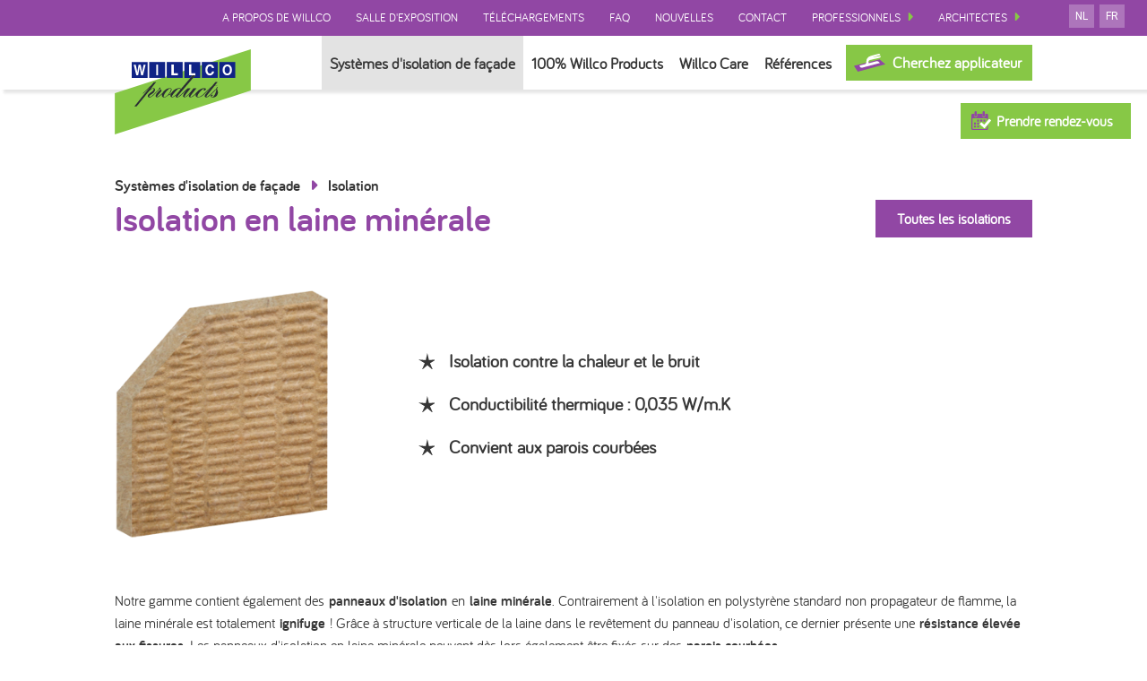

--- FILE ---
content_type: text/html; charset=UTF-8
request_url: https://www.willcoproducts.be/fr/consumenten/gevelisolatiesystemen/isolatie/mineraal-wol-isolatie
body_size: 26715
content:
<!doctype html><html lang="fr" class="no-js sticky-footer"><head> <script type="application/ld+json">{"@context":"http://schema.org","@type":"Organization","name":"Willco Products","url":"http://www.willcoproducts.be","address":"Kwalestraat 72 B-9320 Nieuwerkerken","sameAs":["https://www.facebook.com/willcoproducts/","https://www.linkedin.com/company/willco-products/"]}</script><script src="//app.shuttle.be/iframe-resizer"></script><!-- Google Tag Manager --><script>(function(w,d,s,l,i){w[l]=w[l]||[];w[l].push({'gtm.start':
new Date().getTime(),event:'gtm.js'});var f=d.getElementsByTagName(s)[0],
j=d.createElement(s),dl=l!='dataLayer'?'&l='+l:'';j.async=true;j.src=
'https://www.googletagmanager.com/gtm.js?id='+i+dl;f.parentNode.insertBefore(j,f);
})(window,document,'script','dataLayer','GTM-M6MRDQV');</script><!-- End Google Tag Manager --> <meta charset="utf-8"> <meta http-equiv="X-UA-Compatible" content="IE=edge"> <title>Isolation | Willco Products | Isolation en laine minérale</title> <meta name="keywords" content="crépis, crépi, façade extérieure, façade, isolation, système d’isolation, nouvelle construction, rénovation, rénovation de façade"> <meta name="description" content="Notre gamme contient également des panneaux d'isolation en laine minérale. Contrairement à l'isolation en polystyrène standard non..."> <meta name="robots" content="index,follow,max-snippet:-1"> <meta name="viewport" content="width=device-width, initial-scale=1, minimal-ui"> <link rel="canonical" href="https://www.willcoproducts.be/fr/consumenten/gevelisolatiesystemen/isolatie/mineraal-wol-isolatie"> <link rel="stylesheet" href="https://shuttle-assets-new.s3.amazonaws.com/compiled/front-821b78f73f.css"> <link rel="stylesheet" href="https://shuttle-storage.s3.amazonaws.com/willco2-2/system/themes/theme-95136c07da.css"> <link rel="stylesheet" href="https://fonts.googleapis.com/css?family=Roboto:400,400italic,700,700italic&subset=latin,latin"> <script src="https://shuttle-assets-new.s3.amazonaws.com/assets/js/vendor/modernizr.min.js"></script> <script src="https://kit.fontawesome.com/f4fe980f49.js" crossorigin="anonymous"></script> <script src="https://kit.fontawesome.com/78bbb71bd9.js" crossorigin="anonymous"></script> <link rel="apple-touch-icon" sizes="57x57" href="https://shuttle-storage.s3.amazonaws.com/willco2-2/system/favicon/apple-touch-icon-57x57.png?1629367807&v=ee8a0e799b"><link rel="apple-touch-icon" sizes="60x60" href="https://shuttle-storage.s3.amazonaws.com/willco2-2/system/favicon/apple-touch-icon-60x60.png?1629367807&v=ee8a0e799b"><link rel="apple-touch-icon" sizes="72x72" href="https://shuttle-storage.s3.amazonaws.com/willco2-2/system/favicon/apple-touch-icon-72x72.png?1629367807&v=ee8a0e799b"><link rel="apple-touch-icon" sizes="76x76" href="https://shuttle-storage.s3.amazonaws.com/willco2-2/system/favicon/apple-touch-icon-76x76.png?1629367807&v=ee8a0e799b"><link rel="apple-touch-icon" sizes="114x114" href="https://shuttle-storage.s3.amazonaws.com/willco2-2/system/favicon/apple-touch-icon-114x114.png?1629367807&v=ee8a0e799b"><link rel="apple-touch-icon" sizes="120x120" href="https://shuttle-storage.s3.amazonaws.com/willco2-2/system/favicon/apple-touch-icon-120x120.png?1629367807&v=ee8a0e799b"><link rel="apple-touch-icon" sizes="144x144" href="https://shuttle-storage.s3.amazonaws.com/willco2-2/system/favicon/apple-touch-icon-144x144.png?1629367807&v=ee8a0e799b"><link rel="apple-touch-icon" sizes="152x152" href="https://shuttle-storage.s3.amazonaws.com/willco2-2/system/favicon/apple-touch-icon-152x152.png?1629367807&v=ee8a0e799b"><link rel="apple-touch-icon" sizes="180x180" href="https://shuttle-storage.s3.amazonaws.com/willco2-2/system/favicon/apple-touch-icon-180x180.png?1629367807&v=ee8a0e799b"><link rel="icon" type="image/png" sizes="32x32" href="https://shuttle-storage.s3.amazonaws.com/willco2-2/system/favicon/favicon-32x32.png?1629367807&v=ee8a0e799b"><link rel="icon" type="image/png" sizes="192x192" href="https://shuttle-storage.s3.amazonaws.com/willco2-2/system/favicon/android-chrome-192x192.png?1629367807&v=ee8a0e799b"><link rel="icon" type="image/png" sizes="16x16" href="https://shuttle-storage.s3.amazonaws.com/willco2-2/system/favicon/favicon-16x16.png?1629367807&v=ee8a0e799b"><link rel="manifest" href="https://shuttle-storage.s3.amazonaws.com/willco2-2/system/favicon/site.webmanifest?1629367807&v=ee8a0e799b"><link rel="mask-icon" href="https://shuttle-storage.s3.amazonaws.com/willco2-2/system/favicon/safari-pinned-tab.svg?1629367807&v=ee8a0e799b" color="#ffffff"><link rel="shortcut icon" href="https://shuttle-storage.s3.amazonaws.com/willco2-2/system/favicon/favicon.ico?1629367807&v=ee8a0e799b"><meta name="msapplication-TileColor" content="#ffffff"><meta name="msapplication-TileImage" content="https://shuttle-storage.s3.amazonaws.com/willco2-2/system/favicon/mstile-144x144.png?1629367807&v=ee8a0e799b"><meta name="msapplication-config" content="https://shuttle-storage.s3.amazonaws.com/willco2-2/system/favicon/browserconfig.xml?1629367807&v=ee8a0e799b"> <meta name="apple-mobile-web-app-title" content="Willco Products"> <meta name="application-name" content="Willco Products"> <meta property="og:title" content="Isolation | Willco Products | Isolation en laine minérale"> <meta property="og:description" content="Notre gamme contient également des panneaux d'isolation en laine minérale. Contrairement à l'isolation en polystyrène standard non..."> <meta property="og:image" content="http://shuttle-storage.s3.amazonaws.com/willco2-2/system/resized/Flavor/Product-MineralWool_734x858.png?1710844186"> <meta property="og:image:width" content="734"> <meta property="og:image:height" content="858"> <meta property="og:type" content="website"> <meta property="og:url" content="https://www.willcoproducts.be/fr/consumenten/gevelisolatiesystemen/isolatie/mineraal-wol-isolatie"> <meta property="og:site_name" content="Willco Products"> <meta property="twitter:card" content="summary_large_image"> <meta property="twitter:title" content="Isolation | Willco Products | Isolation en laine minérale"> <meta property="twitter:description" content="Notre gamme contient également des panneaux d'isolation en laine minérale. Contrairement à l'isolation en polystyrène standard non..."> <meta property="twitter:image" content="http://shuttle-storage.s3.amazonaws.com/willco2-2/system/resized/Flavor/Product-MineralWool_734x858.png?1710844186"> <link rel="alternate" hreflang="nl" href="https://www.willcoproducts.be/nl/consumenten/gevelisolatiesystemen/isolatie/mineraal-wol-isolatie"> <link rel="alternate" hreflang="fr" href="https://www.willcoproducts.be/fr/consumenten/gevelisolatiesystemen/isolatie/mineraal-wol-isolatie"> <link rel="alternate" hreflang="x-default" href="https://www.willcoproducts.be/nl/consumenten/gevelisolatiesystemen/isolatie/mineraal-wol-isolatie"> <script type="text/javascript">
var _iub = _iub || [];
_iub.csConfiguration = {"siteId":3905457,"cookiePolicyId":61527448,"lang":"fr","storage":{"useSiteId":true}};
</script><script type="text/javascript" src="https://cs.iubenda.com/autoblocking/3905457.js"></script><script type="text/javascript" src="//cdn.iubenda.com/cs/iubenda_cs.js" charset="UTF-8" async></script></head><body> <!-- Google Tag Manager (noscript) --><div></div><noscript><iframe src="https://www.googletagmanager.com/ns.html?id=GTM-M6MRDQV"
height="0" width="0" style="display:none;visibility:hidden"></iframe></noscript><!-- End Google Tag Manager (noscript) --> <!--[if lt IE 10]> <p class="BrowseHappy">You are using an <strong>outdated</strong> browser. Please <a href="http://browsehappy.com/">upgrade your browser</a> to improve your experience.</p> <![endif]--> <div class="Page" id="page-52-detail"><div class="Wrapper" id="wrapper"><section class="Header shuttle-Block " ><div class="shuttle-Widget shuttle-TemplateWidget" id="widget-74-e13618be66cfaa2a3e562467675104f8"><div class="Grid-widgetInnerCell EntityTrigger-74" ><div class="Row"><div class="shuttle-Widget custom-style-22 custom-style-120 header-top" id="widget-388-ca8d0b9d8e4428fdaf79279e1268da33"><div class="Container "><div class="Row"><div class="Grid-widgetInnerCell EntityTrigger-388" ><div class="Row"><div class="shuttle-Element shuttle-Element--button" id="element-408"> <a data-action="1" href="/fr/consumenten/over-willco" class="Button EntityTrigger-408 custom-style-text nav-top-item" special="0">A propos de Willco</a></div></div></div></div><div class="Row"><div class="Grid-widgetInnerCell EntityTrigger-388" ><div class="Row"><div class="shuttle-Element shuttle-Element--button" id="element-408"> <a data-action="2" href="/fr/consumenten/showroom" class="Button EntityTrigger-408 custom-style-text nav-top-item" special="0">Salle d'exposition</a></div></div></div></div><div class="Row"><div class="Grid-widgetInnerCell EntityTrigger-388" ><div class="Row"><div class="shuttle-Element shuttle-Element--button" id="element-408"> <a data-action="3" href="/fr/consumenten/downloads" class="Button EntityTrigger-408 custom-style-text nav-top-item" special="0">Téléchargements</a></div></div></div></div><div class="Row"><div class="Grid-widgetInnerCell EntityTrigger-388" ><div class="Row"><div class="shuttle-Element shuttle-Element--button" id="element-408"> <a data-action="4" href="/fr/consumenten/faq" class="Button EntityTrigger-408 custom-style-text nav-top-item" special="0">FAQ</a></div></div></div></div><div class="Row"><div class="Grid-widgetInnerCell EntityTrigger-388" ><div class="Row"><div class="shuttle-Element shuttle-Element--button" id="element-408"> <a data-action="5" href="/fr/consumenten/nieuws" class="Button EntityTrigger-408 custom-style-text nav-top-item" special="0">Nouvelles</a></div></div></div></div><div class="Row"><div class="Grid-widgetInnerCell EntityTrigger-388" ><div class="Row"><div class="shuttle-Element shuttle-Element--button" id="element-408"> <a data-action="6" href="/fr/consumenten/contact" class="Button EntityTrigger-408 custom-style-text nav-top-item" special="0">Contact</a></div></div></div></div><div class="Row"><div class="Grid-widgetInnerCell EntityTrigger-388" ><div class="Row"><div class="shuttle-Element shuttle-Element--button" id="element-408"> <a data-action="7" href="/fr/professionals" class="Button EntityTrigger-408 custom-style-text nav-top-item" special="1">Professionnels</a></div></div></div></div><div class="Row"><div class="Grid-widgetInnerCell EntityTrigger-388" ><div class="Row"><div class="shuttle-Element shuttle-Element--button" id="element-408"> <a data-action="8" href="/fr/architecten" class="Button EntityTrigger-408 custom-style-text nav-top-item" special="1">Architectes</a></div></div></div></div></div></div></div><div class="Row"><div class="shuttle-Element shuttle-Element--button" id="element-410"> <a href="javascript:;" class="Button EntityTrigger-410 custom-style-text custom-style-124 toggler-top"><i class="fas fa-bars"></i></a></div></div><div class="Row"><ul class="shuttle-Element shuttle-Element--langNavigation Nav Nav--withGutter-xsmall custom-style-language-navigation" id="element-392"><li class="Nav-item is-first"><a class="Nav-itemTarget custom-style-language-navigation-item" href="/nl/consumenten/gevelisolatiesystemen/isolatie/mineraal-wol-isolatie">nl</a></li><li class="Nav-item"><a class="Nav-itemTarget custom-style-language-navigation-item custom-style-language-navigation-item-active" href="/fr/consumenten/gevelisolatiesystemen/isolatie/mineraal-wol-isolatie">fr</a></li></ul></div><div class="Row"><div class="shuttle-Widget custom-style-123 header-bottom" id="widget-376-f71c69085306e3ff469cd966164d05cd"><div class="Container "><div class="Row"><div class="Grid-widgetInnerCell EntityTrigger-376" ><div class="Row"><a href="/fr" class=""><div class="shuttle-Element shuttle-Element--image EntityTrigger-375 Entity-375 custom-style-122" alt="Logo" title="" id="element-375" data-url="https://shuttle-storage.s3.amazonaws.com/willco2-2/Icons/Logo.svg?1710844186&w=153&h=96" style="height:95px""><div class="FlexEmbed-object" data-asset-resize-id="375-0-2485eccd5bba38aa270c20c5b47f29cb-e08d0f93f80919ac83ab69e125b45494" data-asset-id="112" alt="Logo" title="" role="img" style="background-image:url( https://shuttle-storage.s3.amazonaws.com/willco2-2/Icons/Logo.svg?1710844186 );background-position:left center;background-repeat: no-repeat;background-size:contain;"></div></div></a></div><div class="Row"><div class="shuttle-Widget custom-style-121 bottom-main" id="widget-394-5539a7b5daca1e3c93f81214c019a8ff"><div class="Row Row--withGutter"><div class="Grid-widgetInnerCell EntityTrigger-394" ><div class="Row"><div class="shuttle-Element shuttle-Element--button" id="element-391"> <a data-action="16" href="/fr/consumenten/gevelisolatiesystemen" class="Button EntityTrigger-391 custom-style-text nav-bottom-item" special="0">Systèmes d'isolation de façade</a></div></div><div class="Row"><div class="shuttle-Widget bottom-sub" id="widget-404-338a2bd8922bfc1ccf2a172525153f8f"><div class="Row"><div class="Grid-widgetInnerCell EntityTrigger-404" ><div class="Row"><div class="shuttle-Element shuttle-Element--button" id="element-407"> <a data-action="9" href="/fr/consumenten/gevelisolatiesystemen/test-gevelsysteem" class="Button EntityTrigger-407 custom-style-text nav-bottom-subitem" special="0">Test personnalisation</a></div></div></div></div><div class="Row"><div class="Grid-widgetInnerCell EntityTrigger-404" ><div class="Row"><div class="shuttle-Element shuttle-Element--button" id="element-407"> <a data-action="10" href="/fr/consumenten/gevelisolatiesystemen/systeem-met-isolatie" class="Button EntityTrigger-407 custom-style-text nav-bottom-subitem" special="0">Système avec isolation</a></div></div></div></div><div class="Row"><div class="Grid-widgetInnerCell EntityTrigger-404" ><div class="Row"><div class="shuttle-Element shuttle-Element--button" id="element-407"> <a data-action="11" href="/fr/consumenten/gevelisolatiesystemen/systeem-zonder-isolatie" class="Button EntityTrigger-407 custom-style-text nav-bottom-subitem" special="0">Système sans isolation</a></div></div></div></div><div class="Row"><div class="Grid-widgetInnerCell EntityTrigger-404" ><div class="Row"><div class="shuttle-Element shuttle-Element--button" id="element-407"> <a data-action="12" href="/fr/consumenten/gevelisolatiesystemen/geventileerd-systeem" class="Button EntityTrigger-407 custom-style-text nav-bottom-subitem" special="0">Système ventilé</a></div></div></div></div><div class="Row"><div class="Grid-widgetInnerCell EntityTrigger-404" ><div class="Row"><div class="shuttle-Element shuttle-Element--button" id="element-407"> <a data-action="13" href="/fr/consumenten/gevelisolatiesystemen/afwerkingen" class="Button EntityTrigger-407 custom-style-text nav-bottom-subitem" special="0">Finition</a></div></div></div></div><div class="Row"><div class="Grid-widgetInnerCell EntityTrigger-404" ><div class="Row"><div class="shuttle-Element shuttle-Element--button" id="element-407"> <a data-action="14" href="/fr/consumenten/gevelisolatiesystemen/isolatie" class="Button EntityTrigger-407 custom-style-text nav-bottom-subitem" special="0">Isolation</a></div></div></div></div><div class="Row"><div class="Grid-widgetInnerCell EntityTrigger-404" ><div class="Row"><div class="shuttle-Element shuttle-Element--button" id="element-407"> <a data-action="15" href="/fr/consumenten/gevelisolatiesystemen/toebehoren" class="Button EntityTrigger-407 custom-style-text nav-bottom-subitem" special="0">Accessoires</a></div></div></div></div></div></div></div></div><div class="Row Row--withGutter"><div class="Grid-widgetInnerCell EntityTrigger-394" ><div class="Row"><div class="shuttle-Element shuttle-Element--button" id="element-391"> <a data-action="17" href="/fr/consumenten/100-willco-products" class="Button EntityTrigger-391 custom-style-text nav-bottom-item" special="0">100% Willco Products</a></div></div><div class="Row"><div class="shuttle-Widget bottom-sub" id="widget-404-f29a8d3cfc57865a94f8ee54f8fa97b1"><div class="Row"><div class="Grid-widgetInnerCell EntityTrigger-404" ></div></div></div></div></div></div><div class="Row Row--withGutter"><div class="Grid-widgetInnerCell EntityTrigger-394" ><div class="Row"><div class="shuttle-Element shuttle-Element--button" id="element-391"> <a data-action="18" href="/fr/consumenten/willco-care" class="Button EntityTrigger-391 custom-style-text nav-bottom-item" special="0">Willco Care</a></div></div><div class="Row"><div class="shuttle-Widget bottom-sub" id="widget-404-8385ef29616a0ee9b54eb1f506c5b979"><div class="Row"><div class="Grid-widgetInnerCell EntityTrigger-404" ></div></div></div></div></div></div><div class="Row Row--withGutter"><div class="Grid-widgetInnerCell EntityTrigger-394" ><div class="Row"><div class="shuttle-Element shuttle-Element--button" id="element-391"> <a data-action="19" href="/fr/consumenten/referenties" class="Button EntityTrigger-391 custom-style-text nav-bottom-item" special="0">Références</a></div></div><div class="Row"><div class="shuttle-Widget bottom-sub" id="widget-404-557efe69b4f8fce62a76d33cfdfe34cd"><div class="Row"><div class="Grid-widgetInnerCell EntityTrigger-404" ></div></div></div></div></div></div><div class="Row"><div class="Grid-widgetInnerCell EntityTrigger-394" ><div class="Row"><div class="shuttle-Element shuttle-Element--button" id="element-391"> <a data-action="20" href="/fr/consumenten/zoek-je-uitvoerder" class="Button EntityTrigger-391 custom-style-text nav-bottom-item" special="1">Cherchez applicateur</a></div></div><div class="Row"><div class="shuttle-Widget bottom-sub" id="widget-404-cbd076d39876e57bc54fd147bde3e393"><div class="Row"><div class="Grid-widgetInnerCell EntityTrigger-404" ></div></div></div></div></div></div></div></div><div class="Row"></div><div class="Row"><div class="shuttle-Element shuttle-Element--button" id="element-14886"> <a href="/fr/consumenten/booking" class="Button EntityTrigger-14886 custom-style-button button-nav-booking">Prendre rendez-vous</a></div></div></div></div></div></div></div><div class="Row"><div class="shuttle-Element shuttle-Element--button" id="element-411"> <a href="javascript:;" class="Button EntityTrigger-411 custom-style-text custom-style-124 toggler-bottom"><i class="fas fa-bars"></i></a></div></div></div></div></section><section class="Main shuttle-Region " ><div class="Content shuttle-Block "><!-- Content-inner or Side-inner --><div class="Content-inner "><div class="shuttle-Widget shuttle-TemplateWidget" id="widget-3-d4897feea887af255a2a3f6b6da7c942"><div class="Grid-widgetInnerCell EntityTrigger-3" ><div class="Row"><div class="Row"><div class="shuttle-Widget" id="widget-6543-f79f1232c3bed7b3b8733453000c079b"><div class="Container "><div class="Row"><div class="Grid-widgetInnerCell EntityTrigger-6543" ><div class="Row"><div class="shuttle-Element shuttle-Element--spacer u-lg-hidden u-md-hidden" id="element-6554" style="height:70px"></div></div><div class="Row"><div class="shuttle-Element shuttle-Element--spacer u-sm-hidden" id="element-6555" style="height:95px"></div></div><div class="Row"><div class="shuttle-Element shuttle-Element--text custom-style-10 custom-style-8 custom-style-13 custom-style-143 purple" id="element-6547"><p><a href="/fr/consumenten/gevelisolatiesystemen">Systèmes d'isolation de façade</a> <i class="fas fa-caret-right"></i> <a href="/fr/consumenten/gevelisolatiesystemen/isolatie">Isolation</a></p></div></div><div class="Row"><div class="shuttle-Widget-wrapGrid wrap-Grid" data-grid-cols="2"><div id="grid_715b5e2147" class="Grid Grid--withGutter Grid--alignMiddle"><div class="Grid-cell u-size8of12"><div class="Grid-innerCell " data-grid-cell="8/12"><div class="shuttle-Element shuttle-Element--title" id="element-6545"><h1 class="custom-style-h1 custom-style-15">Isolation en laine minérale</h1></div></div></div><div class="Grid-cell u-size4of12"><div class="Grid-innerCell " data-grid-cell="4/12"><div class="shuttle-Element shuttle-Element--button u-sm-hidden u-textRight" id="element-6553"> <a href="/fr/consumenten/gevelisolatiesystemen/isolatie" class="Button EntityTrigger-6553 custom-style-button purple">Toutes les isolations</a></div></div></div></div></div></div><div class="Row"><div class="shuttle-Element shuttle-Element--button u-lg-hidden u-md-hidden u-textLeft" id="element-6558"> <a href="/fr/consumenten/gevelisolatiesystemen/isolatie" class="Button EntityTrigger-6558 custom-style-button purple">Toutes les isolations</a></div></div><div class="Row"><div class="shuttle-Element shuttle-Element--spacer u-lg-hidden u-md-hidden" id="element-6556" style="height:50px"></div></div><div class="Row"><div class="shuttle-Element shuttle-Element--spacer u-sm-hidden" id="element-6549" style="height:55px"></div></div><div class="Row"><div class="shuttle-Widget-wrapGrid wrap-Grid" data-grid-cols="3"><div id="grid_313164ea80" class="Grid Grid--withGutter Grid--alignMiddle"><div class="Grid-cell u-size3of12"><div class="Grid-innerCell " data-grid-cell="3/12"><div class="shuttle-Element shuttle-Element--image EntityTrigger-6550 Entity-6550" alt="Product-MineralWool" title="" id="element-6550" data-url="https://shuttle-storage.s3.amazonaws.com/willco2-2/Flavor/Product-MineralWool.png?1710844186&w=734&h=858" style="height:280px""><div class="FlexEmbed-object" data-asset-resize-id="6550-0-cca5c65fd6334827da8b15e884693921-d702e49eaccd84c0b5aebaa69aaff4cd" data-asset-id="92" alt="Product-MineralWool" title="" role="img" style="background-image:url( https://shuttle-storage.s3.amazonaws.com/willco2-2/system/resized/Flavor/Product-MineralWool_548x0.png?1710844186 );background-position:center center;background-repeat: no-repeat;background-size:contain;"></div></div></div></div><div class="Grid-cell u-size1of12"><div class="Grid-innerCell " data-grid-cell="1/12"><div class="shuttle-Element shuttle-Element--spacer" id="element-6552" style="height:0px"></div></div></div><div class="Grid-cell u-size8of12"><div class="Grid-innerCell " data-grid-cell="8/12"><div class="shuttle-Element shuttle-Element--text custom-style-text custom-style-142" id="element-6551"><p><ul><li>Isolation contre la chaleur et le bruit<p>&nbsp;</p></li><li>Conductibilit&eacute; thermique : 0,035 W/m.K<p>&nbsp;</p></li><li>Convient aux parois courb&eacute;es</li></ul></p></div></div></div></div></div></div><div class="Row"><div class="shuttle-Element shuttle-Element--spacer u-lg-hidden u-md-hidden" id="element-6559" style="height:30px"></div></div><div class="Row"><div class="shuttle-Element shuttle-Element--spacer u-sm-hidden" id="element-6560" style="height:55px"></div></div><div class="Row"><div class="shuttle-Element shuttle-Element--text custom-style-text custom-style-13" id="element-6548"><p><p>Notre gamme contient &eacute;galement des&nbsp;<strong>panneaux d&#39;isolation</strong>&nbsp;en&nbsp;<strong>laine min&eacute;rale</strong>. Contrairement &agrave; l&#39;isolation en polystyr&egrave;ne standard non propagateur de flamme, la laine min&eacute;rale est totalement&nbsp;<strong>ignifuge</strong>&nbsp;! Gr&acirc;ce &agrave; structure verticale de la laine dans le rev&ecirc;tement du panneau d&#39;isolation, ce dernier pr&eacute;sente une&nbsp;<strong>r&eacute;sistance &eacute;lev&eacute;e aux fissures</strong>. Les panneaux d&#39;isolation en laine min&eacute;rale peuvent d&egrave;s lors &eacute;galement &ecirc;tre fix&eacute;s sur des&nbsp;<strong>parois courb&eacute;es</strong>.</p></p></div></div><div class="Row"><div class="shuttle-Element shuttle-Element--spacer u-lg-hidden u-md-hidden" id="element-6557" style="height:80px"></div></div><div class="Row"><div class="shuttle-Element shuttle-Element--spacer u-sm-hidden" id="element-6546" style="height:120px"></div></div></div></div></div></div></div><div class="Row"><div class="shuttle-Widget custom-style-22" id="widget-706-a780ce147eef023a2ebe88486c334066"><div class="Row"><div class="Grid-widgetInnerCell EntityTrigger-706" ><div class="Row"><div class="shuttle-Widget-wrapGrid wrap-Grid" data-grid-cols="2"><div id="grid_422d6e08a7" class="Grid Grid--alignMiddle"><div class="Grid-cell u-size6of12"><div class="Grid-innerCell " data-grid-cell="6/12"><div class="shuttle-Widget custom-style-132" id="widget-709-2efdf72a2738f156a90eb81c57d5cbd8"><div class="Grid-widgetInnerCell EntityTrigger-709" ><div class="Row"><div class="shuttle-Element shuttle-Element--spacer u-lg-hidden u-md-hidden" id="element-4806" style="height:60px"></div></div><div class="Row"><div class="shuttle-Element shuttle-Element--title" id="element-711"><h2 class="custom-style-h2 custom-style-11 white">À la recherche d'inspiration ?</h2></div></div><div class="Row"><div class="shuttle-Element shuttle-Element--spacer" id="element-713" style="height:50px"></div></div><div class="Row"><div class="shuttle-Element shuttle-Element--text custom-style-text custom-style-11" id="element-712"><p><p>Jetez un &oelig;il &agrave; nos r&eacute;f&eacute;rences r&eacute;alis&eacute;es sur la base du groupe de couleurs et de la structure. D&eacute;couvrez encore plus de r&eacute;alisations sur notre profil Pinterest.</p></p></div></div><div class="Row"><div class="shuttle-Element shuttle-Element--spacer u-lg-hidden u-md-hidden" id="element-4808" style="height:35px"></div></div><div class="Row"><div class="shuttle-Element shuttle-Element--spacer u-sm-hidden" id="element-714" style="height:70px"></div></div><div class="Row"><div class="shuttle-Widget custom-style-96" id="widget-716-c5fb4c80c5a6f32ca5272942b6b4ce05"><div class="Grid-widgetInnerCell EntityTrigger-716" ><div class="Row"><div class="shuttle-Widget-wrapGrid wrap-Grid" data-grid-cols="2"><div id="grid_e6ff1c2117" class="Grid Grid--withGutter Grid--alignMiddle"><div class="Grid-cell u-size6of12"><div class="Grid-innerCell " data-grid-cell="6/12"><div class="shuttle-Element shuttle-Element--button" id="element-715"> <a data-action="21" href="/fr/architecten/referenties" class="Button EntityTrigger-715 custom-style-button purple alt">Références</a></div></div></div><div class="Grid-cell u-size6of12"><div class="Grid-innerCell " data-grid-cell="6/12"><div class="shuttle-Element shuttle-Element--button" id="element-718"> <a data-action="22" href="https://ar.pinterest.com/willco_products/_created/" class="Button EntityTrigger-718 custom-style-text custom-style-11" target="_blank"><i class="fab fa-pinterest"></i></a></div></div></div></div></div></div></div></div></div><div class="Row"><div class="shuttle-Element shuttle-Element--spacer u-lg-hidden u-md-hidden" id="element-4807" style="height:65px"></div></div></div></div></div></div><div class="Grid-cell u-size6of12"><div class="Grid-innerCell " data-grid-cell="6/12"><div class="shuttle-Element shuttle-Element--image EntityTrigger-708 Entity-708 custom-style-235" alt="Inspiration" title="" id="element-708" data-url="https://shuttle-storage.s3.amazonaws.com/willco2-2/Flavor/Inspiration.jpg?1710844186&w=1922&h=1124"><div class="FlexEmbed"><div class="FlexEmbed-ratio" style="padding-bottom:78.125%"><div class="FlexEmbed-content"><div class="FlexEmbed-object" data-asset-resize-id="708-0-51fb80aa4269fcdd53b15210516bd15d-b60847e0b8b72f5606f9938d1d0a0668" data-asset-id="68" alt="Inspiration" title="" role="img" style="background-image:url( https://shuttle-storage.s3.amazonaws.com/willco2-2/system/resized/Flavor/Inspiration_1178x0.jpg?1710844186 );background-position:center center;background-repeat: no-repeat;background-size:cover;"></div></div></div></div></div></div></div></div></div></div></div></div></div></div><div class="Row"><div class="shuttle-Widget boxcont" id="widget-624-828a7dd834308ec7e600c73e272f5842"><div class="Row"><div class="Grid-widgetInnerCell EntityTrigger-624" ><div class="Row"><div class="shuttle-Widget-wrapGrid wrap-Grid" data-grid-cols="2"><div id="grid_87b4456f22" class="Grid"><div class="Grid-cell u-size6of12"><div class="Grid-innerCell " data-grid-cell="6/12"><div class="Row"><div class="shuttle-Element shuttle-Element--map u-lg-hidden box" id="element-4786" style="height:360px;"><div id="googleMapsElementMap-4786" class="FlexEmbed-object googleMapsElementMap " data-id="4786"></div></div></div><div class="Row"><div class="shuttle-Element shuttle-Element--map u-md-hidden u-sm-hidden box" id="element-626" style="height:500px;"><div id="googleMapsElementMap-626" class="FlexEmbed-object googleMapsElementMap " data-id="626"></div></div></div></div></div><div class="Grid-cell u-size6of12"><div class="Grid-innerCell " data-grid-cell="6/12"><div class="shuttle-Widget custom-style-20 custom-style-131 box" id="widget-4777-80fe1d54669cfc75dcc5ed008556f1f5"><div class="Grid-widgetInnerCell EntityTrigger-4777" ><div class="Row"></div><div class="Row"><div class="shuttle-Element shuttle-Element--spacer u-lg-hidden" id="element-4785" style="height:60px"></div></div><div class="Row"><div class="shuttle-Element shuttle-Element--title" id="element-4779"><h2 class="custom-style-h2 custom-style-11">Venez découvrir l'Atelier Willco.</h2></div></div><div class="Row"><div class="shuttle-Element shuttle-Element--spacer" id="element-4781" style="height:50px"></div></div><div class="Row"><div class="shuttle-Element shuttle-Element--text custom-style-text custom-style-11 wide" id="element-4780"><p><p>Vous pourrez y observer les coloris classiques les plus appr&eacute;ci&eacute;s de nos clients, ainsi que nos toutes derni&egrave;res tendances en mati&egrave;re de cr&eacute;pi. Inspirez-vous de nos gigantesques panneaux d&#39;&eacute;chantillons.</p></p></div></div><div class="Row"><div class="shuttle-Element shuttle-Element--spacer u-lg-hidden u-md-hidden" id="element-4810" style="height:40px"></div></div><div class="Row"><div class="shuttle-Element shuttle-Element--spacer u-sm-hidden" id="element-4782" style="height:60px"></div></div><div class="Row"><div class="shuttle-Element shuttle-Element--button" id="element-4783"> <a data-action="23" href="/fr/consumenten/booking" class="Button EntityTrigger-4783 custom-style-button purple">Planifiez votre visite</a></div></div><div class="Row"><div class="shuttle-Element shuttle-Element--spacer u-lg-hidden" id="element-4809" style="height:65px"></div></div></div></div></div></div></div></div></div></div></div></div></div></div><div class="Row"></div><div class="Row"></div><div class="Row"></div></div></div></div></div></section></div><section class="Footer shuttle-Block Footer--sticky " ><div class="shuttle-Widget shuttle-TemplateWidget" id="widget-76-e043ac90224dd0dc8f1419cc2521333c"><div class="Grid-widgetInnerCell EntityTrigger-76" ><div class="Row"><div class="shuttle-Widget custom-style-19" id="widget-92-2e8b0ad61e84ed00699b14a7f85251a3"><div class="Row"><div class="Grid-widgetInnerCell EntityTrigger-92" ><div class="Row"><div class="shuttle-Widget custom-style-117" id="widget-412-e04361b1bf42ed6a432b7ece7025b721"><div class="Grid-widgetInnerCell EntityTrigger-412" ><div class="Row"><a href="/fr" class=""><div class="shuttle-Element shuttle-Element--image EntityTrigger-353 Entity-353" alt="Logo" title="" id="element-353" data-url="https://shuttle-storage.s3.amazonaws.com/willco2-2/Icons/Logo.svg?1710844186&w=153&h=96" style="height:95px""><div class="FlexEmbed-object" data-asset-resize-id="353-0-190892e5af8031638199c38ff0ee3efb-cea537c41fe05df722167a6af6986ab8" data-asset-id="112" alt="Logo" title="" role="img" style="background-image:url( https://shuttle-storage.s3.amazonaws.com/willco2-2/Icons/Logo.svg?1710844186 );background-position:left center;background-repeat: no-repeat;background-size:contain;"></div></div></a></div></div></div></div><div class="Row"><div class="shuttle-Widget" id="widget-319-f8ebc05c2b51454c393a3b9b4327d8bb"><div class="Container "><div class="Grid-widgetInnerCell EntityTrigger-319" ><div class="Row"><div class="shuttle-Widget custom-style-119 u-lg-hidden u-md-hidden" id="widget-369-6baf046948f968838711a9fbb62f8b9b"><div class="Grid-widgetInnerCell EntityTrigger-369" ><div class="Row"><div class="shuttle-Element shuttle-Element--text custom-style-text custom-style-118 custom-style-1" id="element-371"><p><p><strong>Contact</strong><br /><a href="tel:32 053 77 13 72">T +32 (0)53 77 13 72</a><br /><a href="mailto:info@willcoproducts.be">info@willcoproducts.be</a></p></p></div></div><div class="Row"><div class="shuttle-Element shuttle-Element--spacer" id="element-373" style="height:20px"></div></div><div class="Row"><div class="shuttle-Element shuttle-Element--text custom-style-text custom-style-118 custom-style-1" id="element-372"><p><p><strong>Heures d&#39;ouverture</strong><br /><span class="VIiyi" jsaction="mouseup:BR6jm" jsname="jqKxS" lang="fr"><span class="JLqJ4b ChMk0b" data-language-for-alternatives="fr" data-language-to-translate-into="nl" data-phrase-index="0" jsaction="agoMJf:PFBcW;usxOmf:aWLT7;jhKsnd:P7O7bd,F8DmGf;Q4AGo:Gm7gYd,qAKMYb;uFUCPb:pvnm0e,pfE8Hb,PFBcW;f56efd:dJXsye;EnoYf:KNzws,ZJsZZ,JgVSJc;zdMJQc:cCQNKb,ZJsZZ,zchEXc;Ytrrj:JJDvdc;tNR8yc:GeFvjb;oFN6Ye:hij5Wb" jscontroller="Zl5N8" jsdata="uqLsIf;_;$56" jsmodel="SsMkhd" jsname="txFAF"><span jsaction="click:qtZ4nf,GFf3ac,tMZCfe; contextmenu:Nqw7Te,QP7LD; mouseout:Nqw7Te; mouseover:qtZ4nf,c2aHje" jsname="W297wb">Lun-jeu : de 8h &agrave; 12h et de 13h15 &agrave; 17h30</span></span></span></p><p><span class="VIiyi" jsaction="mouseup:BR6jm" jsname="jqKxS" lang="fr"><span class="JLqJ4b ChMk0b" data-language-for-alternatives="fr" data-language-to-translate-into="nl" data-phrase-index="2" jsaction="agoMJf:PFBcW;usxOmf:aWLT7;jhKsnd:P7O7bd,F8DmGf;Q4AGo:Gm7gYd,qAKMYb;uFUCPb:pvnm0e,pfE8Hb,PFBcW;f56efd:dJXsye;EnoYf:KNzws,ZJsZZ,JgVSJc;zdMJQc:cCQNKb,ZJsZZ,zchEXc;Ytrrj:JJDvdc;tNR8yc:GeFvjb;oFN6Ye:hij5Wb" jscontroller="Zl5N8" jsdata="uqLsIf;_;$58" jsmodel="SsMkhd" jsname="txFAF"><span jsaction="click:qtZ4nf,GFf3ac,tMZCfe; contextmenu:Nqw7Te,QP7LD; mouseout:Nqw7Te; mouseover:qtZ4nf,c2aHje" jsname="W297wb">Ven : de 8h &agrave; 12h et de 13h15 &agrave; 16h15</span></span></span></p><p><span class="VIiyi" jsaction="mouseup:BR6jm" jsname="jqKxS" lang="fr"><span class="JLqJ4b ChMk0b" data-language-for-alternatives="fr" data-language-to-translate-into="nl" data-phrase-index="4" jsaction="agoMJf:PFBcW;usxOmf:aWLT7;jhKsnd:P7O7bd,F8DmGf;Q4AGo:Gm7gYd,qAKMYb;uFUCPb:pvnm0e,pfE8Hb,PFBcW;f56efd:dJXsye;EnoYf:KNzws,ZJsZZ,JgVSJc;zdMJQc:cCQNKb,ZJsZZ,zchEXc;Ytrrj:JJDvdc;tNR8yc:GeFvjb;oFN6Ye:hij5Wb" jscontroller="Zl5N8" jsdata="uqLsIf;_;$60" jsmodel="SsMkhd" jsname="txFAF"><span jsaction="click:qtZ4nf,GFf3ac,tMZCfe; contextmenu:Nqw7Te,QP7LD; mouseout:Nqw7Te; mouseover:qtZ4nf,c2aHje" jsname="W297wb">Sam et dim ferm&eacute;</span></span></span></p></p></div></div></div></div></div><div class="Row"><div class="shuttle-Widget custom-style-116 u-lg-hidden u-md-hidden" id="widget-3857-d4b05bc18f6ffb624328eda35b30484a"><div class="Grid-widgetInnerCell EntityTrigger-3857" ><div class="Row"><div class="shuttle-Element shuttle-Element--spacer u-lg-hidden u-md-hidden" id="element-3869" style="height:20px"></div></div><div class="Row"></div><div class="Row"><div class="shuttle-Element shuttle-Element--button u-textCenter" id="element-9814"> <a href="javascript:;" class="Button EntityTrigger-9814 custom-style-text custom-style-13 custom-style-1 custom-style-51 custom-style-49 button-top">Retour à l'étage</a></div></div></div></div></div><div class="Row"><div class="shuttle-Widget-wrapGrid wrap-Grid" data-grid-cols="2"><div id="grid_4c5edea745" class="Grid Grid--withGutter"><div class="Grid-cell u-size7of12"><div class="Grid-innerCell " data-grid-cell="7/12"><div class="shuttle-Widget custom-style-119 u-sm-hidden" id="widget-367-6e33233151eda82b9b394656b9482512"><div class="Grid-widgetInnerCell EntityTrigger-367" ><div class="Row"><div class="shuttle-Widget-wrapGrid wrap-Grid" data-grid-cols="2"><div id="grid_3205c7a50d" class="Grid Grid--withGutter"><div class="Grid-cell u-size6of12"><div class="Grid-innerCell " data-grid-cell="6/12"><div class="shuttle-Element shuttle-Element--text custom-style-text custom-style-118" id="element-321"><p><p><strong>Contact</strong><br /><a href="tel:32 053 77 13 72">T +32 (0)53 77 13 72</a><br /><a href="mailto:info@willcoproducts.be">info@willcoproducts.be</a></p></p></div></div></div><div class="Grid-cell u-size6of12"><div class="Grid-innerCell " data-grid-cell="6/12"><div class="shuttle-Element shuttle-Element--text custom-style-text custom-style-118" id="element-322"><p><p><strong>Heures d&#39;ouverture</strong><br /><span class="VIiyi" jsaction="mouseup:BR6jm" jsname="jqKxS" lang="fr"><span class="JLqJ4b ChMk0b" data-language-for-alternatives="fr" data-language-to-translate-into="nl" data-phrase-index="0" jsaction="agoMJf:PFBcW;usxOmf:aWLT7;jhKsnd:P7O7bd,F8DmGf;Q4AGo:Gm7gYd,qAKMYb;uFUCPb:pvnm0e,pfE8Hb,PFBcW;f56efd:dJXsye;EnoYf:KNzws,ZJsZZ,JgVSJc;zdMJQc:cCQNKb,ZJsZZ,zchEXc;Ytrrj:JJDvdc;tNR8yc:GeFvjb;oFN6Ye:hij5Wb" jscontroller="Zl5N8" jsdata="uqLsIf;_;$56" jsmodel="SsMkhd" jsname="txFAF"><span jsaction="click:qtZ4nf,GFf3ac,tMZCfe; contextmenu:Nqw7Te,QP7LD; mouseout:Nqw7Te; mouseover:qtZ4nf,c2aHje" jsname="W297wb">Lun-jeu : de 8h &agrave; 12h et de 13h15 &agrave; 17h30</span></span></span></p><p><span class="VIiyi" jsaction="mouseup:BR6jm" jsname="jqKxS" lang="fr"><span class="JLqJ4b ChMk0b" data-language-for-alternatives="fr" data-language-to-translate-into="nl" data-phrase-index="2" jsaction="agoMJf:PFBcW;usxOmf:aWLT7;jhKsnd:P7O7bd,F8DmGf;Q4AGo:Gm7gYd,qAKMYb;uFUCPb:pvnm0e,pfE8Hb,PFBcW;f56efd:dJXsye;EnoYf:KNzws,ZJsZZ,JgVSJc;zdMJQc:cCQNKb,ZJsZZ,zchEXc;Ytrrj:JJDvdc;tNR8yc:GeFvjb;oFN6Ye:hij5Wb" jscontroller="Zl5N8" jsdata="uqLsIf;_;$58" jsmodel="SsMkhd" jsname="txFAF"><span jsaction="click:qtZ4nf,GFf3ac,tMZCfe; contextmenu:Nqw7Te,QP7LD; mouseout:Nqw7Te; mouseover:qtZ4nf,c2aHje" jsname="W297wb">Ven : de 8h &agrave; 12h et de 13h15 &agrave; 16h15</span></span></span></p><p><span class="VIiyi" jsaction="mouseup:BR6jm" jsname="jqKxS" lang="fr"><span class="JLqJ4b ChMk0b" data-language-for-alternatives="fr" data-language-to-translate-into="nl" data-phrase-index="4" jsaction="agoMJf:PFBcW;usxOmf:aWLT7;jhKsnd:P7O7bd,F8DmGf;Q4AGo:Gm7gYd,qAKMYb;uFUCPb:pvnm0e,pfE8Hb,PFBcW;f56efd:dJXsye;EnoYf:KNzws,ZJsZZ,JgVSJc;zdMJQc:cCQNKb,ZJsZZ,zchEXc;Ytrrj:JJDvdc;tNR8yc:GeFvjb;oFN6Ye:hij5Wb" jscontroller="Zl5N8" jsdata="uqLsIf;_;$60" jsmodel="SsMkhd" jsname="txFAF"><span jsaction="click:qtZ4nf,GFf3ac,tMZCfe; contextmenu:Nqw7Te,QP7LD; mouseout:Nqw7Te; mouseover:qtZ4nf,c2aHje" jsname="W297wb">Sam et dim ferm&eacute;</span></span></span></p></p></div></div></div></div></div></div></div></div></div></div><div class="Grid-cell u-size5of12"><div class="Grid-innerCell " data-grid-cell="5/12"><div class="Row"></div><div class="Row"><div class="shuttle-Widget custom-style-116 u-md-hidden u-sm-hidden" id="widget-5072-6f641323fb906ab043fe9088d38840b3"><div class="Grid-widgetInnerCell EntityTrigger-5072" ><div class="Row"><div class="shuttle-Widget-wrapGrid wrap-Grid" data-grid-cols="3"><div id="grid_6f954da9ad" class="Grid Grid--withGutter"><div class="Grid-cell u-size4of11"><div class="Grid-innerCell " data-grid-cell="4/11"><div class="shuttle-Widget col" id="widget-5074-01d316ca0c4c00bc555f4590887fcb0b"><div class="Row"><div class="Grid-widgetInnerCell EntityTrigger-5074" ><div class="Row"><div class="shuttle-Element shuttle-Element--button" id="element-5076"> <a data-action="24" href="/fr/consumenten/100-willco-products" class="Button EntityTrigger-5076 custom-style-text">100% Willco Products</a></div></div></div></div><div class="Row"><div class="Grid-widgetInnerCell EntityTrigger-5074" ><div class="Row"><div class="shuttle-Element shuttle-Element--button" id="element-5076"> <a data-action="25" href="/fr/consumenten/willco-care" class="Button EntityTrigger-5076 custom-style-text">Willco Care</a></div></div></div></div></div></div></div><div class="Grid-cell u-size4of11"><div class="Grid-innerCell " data-grid-cell="4/11"><div class="shuttle-Widget col" id="widget-5077-4c298330537d9746dfb8da126766150a"><div class="Row"><div class="Grid-widgetInnerCell EntityTrigger-5077" ><div class="Row"><div class="shuttle-Element shuttle-Element--button" id="element-5079"> <a data-action="26" href="/fr/consumenten/nieuws" class="Button EntityTrigger-5079 custom-style-text">Nouvelles</a></div></div></div></div><div class="Row"><div class="Grid-widgetInnerCell EntityTrigger-5077" ><div class="Row"><div class="shuttle-Element shuttle-Element--button" id="element-5079"> <a data-action="27" href="/fr/consumenten/downloads" class="Button EntityTrigger-5079 custom-style-text">Téléchargements</a></div></div></div></div><div class="Row"><div class="Grid-widgetInnerCell EntityTrigger-5077" ><div class="Row"><div class="shuttle-Element shuttle-Element--button" id="element-5079"> <a data-action="28" href="/fr/consumenten/faq" class="Button EntityTrigger-5079 custom-style-text">FAQ</a></div></div></div></div></div></div></div><div class="Grid-cell u-size3of11"><div class="Grid-innerCell " data-grid-cell="3/11"><div class="shuttle-Widget col" id="widget-5080-748b81068fbff8415635f14543aa3904"><div class="Row"><div class="Grid-widgetInnerCell EntityTrigger-5080" ><div class="Row"><div class="shuttle-Element shuttle-Element--button" id="element-5082"> <a data-action="29" href="/fr/consumenten/over-willco" class="Button EntityTrigger-5082 custom-style-text">A propos de Willco</a></div></div></div></div><div class="Row"><div class="Grid-widgetInnerCell EntityTrigger-5080" ><div class="Row"><div class="shuttle-Element shuttle-Element--button" id="element-5082"> <a data-action="30" href="/fr/consumenten/showroom" class="Button EntityTrigger-5082 custom-style-text">Showroom</a></div></div></div></div><div class="Row"><div class="Grid-widgetInnerCell EntityTrigger-5080" ><div class="Row"><div class="shuttle-Element shuttle-Element--button" id="element-5082"> <a data-action="31" href="/fr/consumenten/contact" class="Button EntityTrigger-5082 custom-style-text">Contact</a></div></div></div></div></div></div></div></div></div></div></div></div></div></div></div></div></div></div><div class="Row"><div class="shuttle-Widget custom-style-116 u-lg-hidden u-sm-hidden" id="widget-355-f9e8d3c6bdcd5244fda0a26579c11067"><div class="Grid-widgetInnerCell EntityTrigger-355" ><div class="Row"><div class="shuttle-Element shuttle-Element--spacer u-lg-hidden u-sm-hidden" id="element-366" style="height:35px"></div></div><div class="Row"><div class="shuttle-Widget-wrapGrid wrap-Grid" data-grid-cols="3"><div id="grid_875375e9bc" class="Grid Grid--withGutter"><div class="Grid-cell u-size5of11"><div class="Grid-innerCell " data-grid-cell="5/11"><div class="shuttle-Widget col" id="widget-357-1e6ef32181134fd21bb12770ea7c9951"><div class="Row"><div class="Grid-widgetInnerCell EntityTrigger-357" ><div class="Row"><div class="shuttle-Element shuttle-Element--button" id="element-359"> <a data-action="32" href="/fr/professionals/over-willco" class="Button EntityTrigger-359 custom-style-text">A propos de Willco</a></div></div></div></div><div class="Row"><div class="Grid-widgetInnerCell EntityTrigger-357" ><div class="Row"><div class="shuttle-Element shuttle-Element--button" id="element-359"> <a data-action="33" href="/fr/consumenten/100-willco-products" class="Button EntityTrigger-359 custom-style-text">100% Willco Products</a></div></div></div></div><div class="Row"><div class="Grid-widgetInnerCell EntityTrigger-357" ><div class="Row"><div class="shuttle-Element shuttle-Element--button" id="element-359"> <a data-action="34" href="/fr/professionals/100-willco-products" class="Button EntityTrigger-359 custom-style-text">100% Willco Products</a></div></div></div></div><div class="Row"><div class="Grid-widgetInnerCell EntityTrigger-357" ><div class="Row"><div class="shuttle-Element shuttle-Element--button" id="element-359"> <a data-action="35" href="/fr/architecten/100-willco-products" class="Button EntityTrigger-359 custom-style-text">100% Willco Products</a></div></div></div></div><div class="Row"><div class="Grid-widgetInnerCell EntityTrigger-357" ><div class="Row"><div class="shuttle-Element shuttle-Element--button" id="element-359"> <a data-action="36" href="/fr/consumenten/willco-care" class="Button EntityTrigger-359 custom-style-text">Willco Care</a></div></div></div></div><div class="Row"><div class="Grid-widgetInnerCell EntityTrigger-357" ><div class="Row"><div class="shuttle-Element shuttle-Element--button" id="element-359"> <a data-action="37" href="/fr/professionals/willco-care" class="Button EntityTrigger-359 custom-style-text">Willco Care</a></div></div></div></div><div class="Row"><div class="Grid-widgetInnerCell EntityTrigger-357" ><div class="Row"><div class="shuttle-Element shuttle-Element--button" id="element-359"> <a data-action="38" href="/fr/architecten/willco-care" class="Button EntityTrigger-359 custom-style-text">Willco Care</a></div></div></div></div></div></div></div><div class="Grid-cell u-size3of11"><div class="Grid-innerCell " data-grid-cell="3/11"><div class="shuttle-Widget col" id="widget-360-b52f1605345a7645b14a46430c19d52e"><div class="Row"><div class="Grid-widgetInnerCell EntityTrigger-360" ><div class="Row"><div class="shuttle-Element shuttle-Element--button" id="element-362"> <a data-action="39" href="/fr/professionals/producten" class="Button EntityTrigger-362 custom-style-text">Produits</a></div></div></div></div><div class="Row"><div class="Grid-widgetInnerCell EntityTrigger-360" ><div class="Row"><div class="shuttle-Element shuttle-Element--button" id="element-362"> <a data-action="40" href="/fr/architecten/downloads" class="Button EntityTrigger-362 custom-style-text">Téléchargements</a></div></div></div></div><div class="Row"><div class="Grid-widgetInnerCell EntityTrigger-360" ><div class="Row"><div class="shuttle-Element shuttle-Element--button" id="element-362"> <a data-action="41" href="/fr/consumenten/nieuws" class="Button EntityTrigger-362 custom-style-text">Nouvelles</a></div></div></div></div><div class="Row"><div class="Grid-widgetInnerCell EntityTrigger-360" ><div class="Row"><div class="shuttle-Element shuttle-Element--button" id="element-362"> <a data-action="42" href="/fr/professionals/downloads" class="Button EntityTrigger-362 custom-style-text">Téléchargements</a></div></div></div></div><div class="Row"><div class="Grid-widgetInnerCell EntityTrigger-360" ><div class="Row"><div class="shuttle-Element shuttle-Element--button" id="element-362"> <a data-action="43" href="/fr/consumenten/downloads" class="Button EntityTrigger-362 custom-style-text">Téléchargements</a></div></div></div></div><div class="Row"><div class="Grid-widgetInnerCell EntityTrigger-360" ><div class="Row"><div class="shuttle-Element shuttle-Element--button" id="element-362"> <a data-action="44" href="/fr/architecten/referenties" class="Button EntityTrigger-362 custom-style-text"></a></div></div></div></div><div class="Row"><div class="Grid-widgetInnerCell EntityTrigger-360" ><div class="Row"><div class="shuttle-Element shuttle-Element--button" id="element-362"> <a data-action="45" href="/fr/consumenten/faq" class="Button EntityTrigger-362 custom-style-text">FAQ</a></div></div></div></div><div class="Row"><div class="Grid-widgetInnerCell EntityTrigger-360" ><div class="Row"><div class="shuttle-Element shuttle-Element--button" id="element-362"> <a data-action="46" href="/fr/professionals/nieuws" class="Button EntityTrigger-362 custom-style-text">Nouvelles</a></div></div></div></div></div></div></div><div class="Grid-cell u-size3of11"><div class="Grid-innerCell " data-grid-cell="3/11"><div class="shuttle-Widget col" id="widget-363-b34e81fc588aeeb40e56c1069dfd2eb9"><div class="Row"><div class="Grid-widgetInnerCell EntityTrigger-363" ><div class="Row"><div class="shuttle-Element shuttle-Element--button" id="element-365"> <a data-action="47" href="/fr/consumenten/over-willco" class="Button EntityTrigger-365 custom-style-text">A propos de Willco</a></div></div></div></div><div class="Row"><div class="Grid-widgetInnerCell EntityTrigger-363" ><div class="Row"><div class="shuttle-Element shuttle-Element--button" id="element-365"> <a data-action="48" href="/fr/architecten/contact" class="Button EntityTrigger-365 custom-style-text">Contact</a></div></div></div></div><div class="Row"><div class="Grid-widgetInnerCell EntityTrigger-363" ><div class="Row"><div class="shuttle-Element shuttle-Element--button" id="element-365"> <a data-action="49" href="/fr/architecten/afwerkingen" class="Button EntityTrigger-365 custom-style-text">Finitions</a></div></div></div></div><div class="Row"><div class="Grid-widgetInnerCell EntityTrigger-363" ><div class="Row"><div class="shuttle-Element shuttle-Element--button" id="element-365"> <a data-action="50" href="/fr/consumenten/showroom" class="Button EntityTrigger-365 custom-style-text">Showroom</a></div></div></div></div><div class="Row"><div class="Grid-widgetInnerCell EntityTrigger-363" ><div class="Row"><div class="shuttle-Element shuttle-Element--button" id="element-365"> <a data-action="51" href="/fr" class="Button EntityTrigger-365 custom-style-text">Particuliers</a></div></div></div></div><div class="Row"><div class="Grid-widgetInnerCell EntityTrigger-363" ><div class="Row"><div class="shuttle-Element shuttle-Element--button" id="element-365"> <a data-action="52" href="/fr/consumenten/contact" class="Button EntityTrigger-365 custom-style-text">Contact</a></div></div></div></div><div class="Row"><div class="Grid-widgetInnerCell EntityTrigger-363" ><div class="Row"><div class="shuttle-Element shuttle-Element--button" id="element-365"> <a data-action="53" href="/fr/professionals/showroom" class="Button EntityTrigger-365 custom-style-text">Showroom</a></div></div></div></div><div class="Row"><div class="Grid-widgetInnerCell EntityTrigger-363" ><div class="Row"><div class="shuttle-Element shuttle-Element--button" id="element-365"> <a data-action="54" href="/fr/professionals/contact" class="Button EntityTrigger-365 custom-style-text">Contact</a></div></div></div></div></div></div></div></div></div></div></div></div></div><div class="Row"><div class="shuttle-Element shuttle-Element--spacer u-lg-hidden u-md-hidden" id="element-3870" style="height:10px"></div></div><div class="Row"><div class="shuttle-Element shuttle-Element--spacer u-sm-hidden" id="element-354" style="height:30px"></div></div></div></div></div></div><div class="Row"><div class="shuttle-Widget custom-style-69 custom-style-31 custom-style-22 u-lg-hidden u-md-hidden" id="widget-105-8476f3e5975064b0efcb15bc9ce0eff9"><div class="Container "><div class="Grid-widgetInnerCell EntityTrigger-105" ><div class="Row"><div class="shuttle-Element shuttle-Element--text custom-style-text custom-style-72 custom-style-113 custom-style-1 custom-style-11 custom-style-16 important" id="element-282"><p><p>&copy; Willco Products - BE 0413.071.827</p><p><a href="/fr/privacy-policy">Privacy Policy</a></p><p>&nbsp;</p><p><a href="https://www.likeavirgin.be" target="_blank"><img class="footer-g" height="22" src="https://shuttle-storage.s3.amazonaws.com/willco2-2/Icons/G-White.svg?1710844186" width="18" /> site by Like a Virgin</a></p></p></div></div><div class="Row"></div></div></div></div></div><div class="Row"><div class="shuttle-Widget custom-style-69 custom-style-31 custom-style-22 u-sm-hidden" id="widget-94-8bddc041596ac9b9c3765bc216b72a30"><div class="Container "><div class="Grid-widgetInnerCell EntityTrigger-94" ><div class="Row"><div class="shuttle-Widget-wrapGrid wrap-Grid" data-grid-cols="2"><div id="grid_6d0e53ddf7" class="Grid Grid--withGutter"><div class="Grid-cell u-size9of12"><div class="Grid-innerCell " data-grid-cell="9/12"><div class="shuttle-Element shuttle-Element--text custom-style-text custom-style-2 custom-style-72 custom-style-113 custom-style-11 custom-style-16 important" id="element-336"><p><p>&copy; Willco Products - BE 0413.071.827 - <a href="/fr/privacy-policy">Privacy Policy</a><a href="/fr/cookies">&nbsp;</a><a href="https://www.likeavirgin.be" target="_blank"><img class="footer-g" height="23" src="https://shuttle-storage.s3.amazonaws.com/willco2-2/Icons/G-White.svg?1710844186" width="18" /></a></p></p></div></div></div><div class="Grid-cell u-size3of12"><div class="Grid-innerCell " data-grid-cell="3/12"><div class="shuttle-Widget custom-style-115" id="widget-337-19547c12c79339ca38e17f668dae24fe"><div class="shuttle-Repeat-wrapGrid wrap-Grid" data-grid-cols="5"><div id="grid_3443780364" class="Grid"><div class="Grid-cell u-size1of5 is-first"><div class="Grid-widgetInnerCell EntityTrigger-337" ><div class="Row"><div class="shuttle-Element shuttle-Element--text custom-style-text custom-style-11" id="element-340"><p><p><a href="https://www.facebook.com/willcoproducts/" target="_blank"><i class="fab fa-facebook-f"></i></a></p></p></div></div></div></div><div class="Grid-cell u-size1of5 "><div class="Grid-widgetInnerCell EntityTrigger-337" ><div class="Row"><div class="shuttle-Element shuttle-Element--text custom-style-text custom-style-11" id="element-340"><p><p><a href="https://www.linkedin.com/company/willco-products/" target="_blank"><i class="fab fa-linkedin-in"></i></a></p></p></div></div></div></div><div class="Grid-cell u-size1of5 "><div class="Grid-widgetInnerCell EntityTrigger-337" ><div class="Row"><div class="shuttle-Element shuttle-Element--text custom-style-text custom-style-11" id="element-340"><p><p><a href="https://www.youtube.com/channel/UCN40twcB7YQfmPSfqAPEZyw" target="_blank"><i class="fab fa-youtube"></i></a></p></p></div></div></div></div><div class="Grid-cell u-size1of5 "><div class="Grid-widgetInnerCell EntityTrigger-337" ><div class="Row"><div class="shuttle-Element shuttle-Element--text custom-style-text custom-style-11" id="element-340"><p><p><a href="https://ar.pinterest.com/willco_products/_created/" target="_blank"><i class="fab fa-pinterest-p"></i></a></p></p></div></div></div></div><div class="Grid-cell u-size1of5 is-last"><div class="Grid-widgetInnerCell EntityTrigger-337" ><div class="Row"><div class="shuttle-Element shuttle-Element--text custom-style-text custom-style-11" id="element-340"><p><p><a href="https://www.instagram.com/willcoproducts/"><i class="fab fa-instagram"></i></a></p></p></div></div></div></div></div></div></div></div></div></div></div></div><div class="Row"></div><div class="Row"><div class="shuttle-Widget-wrapGrid wrap-Grid" data-grid-cols="2"><div id="grid_ad7fd631f5" class="Grid Grid--withGutter"><div class="Grid-cell u-size10of12"><div class="Grid-innerCell " data-grid-cell="10/12"></div></div><div class="Grid-cell u-size2of12"><div class="Grid-innerCell " data-grid-cell="2/12"></div></div></div></div></div></div></div></div></div></div></div></div></div><div class="Row"></div><div class="Row"></div></div></div></section></div> <script src="https://shuttle-assets-new.s3.amazonaws.com/compiled/front-821b78f73f.js" data-cookieconsent="ignore" data-cookiecategory="essential"></script><!--IUB-COOKIE-BLOCK-SKIP-START--><script>
		Shuttle.FrontApp.prototype.processCaptchaElements = function() {
			var elements = this.options.elementData['formCaptchaElement'];
			if ($.isEmptyObject(elements)) return;

			var _this = this;
			var callback = 'initialize' + this.randomString(10);

			window[callback] = function() {
				if (typeof grecaptcha === 'undefined' || typeof grecaptcha.render === 'undefined') {
					setTimeout(window[callback], 1);
				} else {
		            _this.googleCaptchaLoaded = true;
		            for (var id in elements) {
		                _this.options.elementData['formCaptchaElement'][id].widget_id = grecaptcha.render('captcha-element-' + id, {
		                    sitekey: '6LdH-BwUAAAAAFD9M54QTXgB27W_3QeRVdiHLWBq',
		                    theme: elements[id].theme,
		                    size: elements[id].size,
		                    type: elements[id].type,
		                    callback: $.proxy(function(id) {
		                        $('[id="captcha-element-' + id + '"]').next().addClass('u-hidden');
		                    }, this, id)
		                });
		            }
				}
			};

			if (this.hasScript('googlecaptcha')) {
				if (this.googleCaptchaLoaded) {
					window[callback]();
				}
			}
			else {
				//dont use the onload query parameter to trigger the callback,
				//the captcha would only show the first time for the user
				//due to race conditions
				//the check in the callback itself will handle this
				this.loadScript('https://www.google.com/recaptcha/api.js?render=explicit', 'googlecaptcha', window[callback]);
			}
		};

		// Thank you Firefox
		var oldCss = $.css
		$.css = function () {
			var result = oldCss.apply($, arguments)

			if (result === 'url("about:invalid")') {
				return '';
			}

			return result
		}

		var oldShare = Shuttle.FrontApp.prototype.share;
		Shuttle.FrontApp.prototype.share = function(url, el, parameters, index, entityId) {
			if (parameters.type === 'whatsapp') {
				if (!url) url = window.location.href;
				window.location = 'whatsapp://send?text=' + encodeURIComponent(url);
			} else {
				oldShare.apply(this, arguments);
			}
		};

		Shuttle.FrontApp.prototype.loadGoogleMapsScript = function(onLoaded) {
			var _this = this;
			if (this.hasScript('googlemaps')) {
				if (this.googleMapsLoaded) {
					onLoaded();
				} else {
					setTimeout(function () {
						_this.loadGoogleMapsScript(onLoaded);
					}, 100);
				}
			}
			else {
				var callback = 'initialize' + this.randomString(10);
				window[callback] = function() {
					_this.googleMapsLoaded = true;
					onLoaded();
				};
				this.loadScript('https://maps.googleapis.com/maps/api/js?key=AIzaSyAHBNnTv2jBXJPXy1YAuYFi4rNFb0fxQMA&libraries=places&callback=' + callback, 'googlemaps');
			}
		};

		Shuttle.FrontApp.prototype.initializeOnIntersect = function(elements, initialize) {
			var observer = null;
			var _this = this;

			if (!!window.IntersectionObserver) {
				observer = new IntersectionObserver(function (entries, observer) {
					entries.forEach(function (entry) {
						if (entry.isIntersecting) {
							_this.loadGoogleMapsScript(function () {
								initialize(entry.target);
							});
							observer.unobserve(entry.target);
						}
					});
				});
			}

			elements.each(function () {
				if (observer) {
					observer.observe(this);
				} else {
					_this.loadGoogleMapsScript(function () {
						initialize(this);
					});
				}
			});
		};

		Shuttle.FrontApp.prototype.processGoogleMaps = function() {
			this.processGoogleMapsElements();
			this.processGoogleAutocompletes();
		};

		// Lazy-load Google Maps
		let elementData = null;
		Shuttle.FrontApp.prototype.processGoogleMapsElements = function() {
			var _this = this;

			if (! elementData) {
				elementData = _this.options.elementData;
			}

			this.locationsToPost = [];
			this.googleMapsIds = [];
			var maps = $('.googleMapsElementMap:not(.is-initialized)');
			maps.each(function() {
				var $this = $(this);
				var id = $this.attr('data-id');
				_this.googleMapsIds.push(id);
			});

			this.initializeOnIntersect(maps, function (element) {
				if ($(element).hasClass('is-initialized')) {
					return
				}

				$(element).addClass('is-initialized');
				var id = $(element).attr('data-id');
				var data = elementData['googleMapsElement'][id];
				_this.initializeGoogleMaps(id, data);
			});
		};

		// Lazy-load Google Autocomplete
		Shuttle.FrontApp.prototype.processGoogleAutocompletes = function() {
			this.initializeOnIntersect($('input[type=text].google-autocomplete:not(.is-initialized)'), function (element) {
				if ($(element).hasClass('is-initialized')) {
					return
				}

				var $this = $(element);
				$this.addClass('is-initialized');

				var options = {};
				var country = $this.attr('data-country');
				if (country && country !== 'all') {
					options.componentRestrictions = {country: country};
				}

				// bind the autocomplete to the element, so we allow frontenders to manipulate the behaviour
				// for instance: on publibox, we needed to autosubmit the form, so now the frontender can do something like
				// var autocomplete = $('someinput').data('google-autocomplete');
				// autocomplete.addListener('place_changed', function(){ ...submit the form... });
				$this.data('google-autocomplete', new google.maps.places.Autocomplete(element, options));
			});
		};

		Shuttle.FrontApp.prototype.processAssetResizes = function(context) {
			var _this = this;
			if ( ! context) context = 'body';

			if (typeof this.options.elementData['assetResize'] === 'undefined') return [];
			var resizeData = this.options.elementData['assetResize'];
			var result = [];

			$(context).find('[data-asset-resize-id]').each(function() {
				var $this = $(this);
				var id = $this.attr('data-asset-resize-id');
				$this.removeAttr('data-asset-resize-id');
				var data = null;

				if (typeof resizeData[id] === 'undefined') {
					// try to find resizeOptions of other elements in parent widgets
					// needed for things like infinite scroll
					var parentWidget = $this.closest('.shuttle-Widget');
					while (parentWidget.length > 0) {
						var otherImages = parentWidget.find('[data-asset-resize-id]:not([data-asset-resize-id="' + id + '"])');
						if (otherImages.length > 0 && typeof resizeData[otherImages.attr('data-asset-resize-id')] !== 'undefined') {
							data = $.extend(true, {}, resizeData[otherImages.attr('data-asset-resize-id')]);
							data.assetId = $this.attr('data-asset-id');
							break;
						}
						else {
							otherImages = parentWidget.find('[data-asset-resized-id]');
							if (otherImages.length > 0 && typeof resizeData[otherImages.attr('data-asset-resized-id')] !== 'undefined') {
								data = $.extend(true, {}, resizeData[otherImages.attr('data-asset-resized-id')]);
								data.assetId = $this.attr('data-asset-id');
								break;
							}
						}
						parentWidget = parentWidget.parent().closest('.shuttle-Widget');
					}
				}
				else {
					data = resizeData[id];
				}

				$this.attr('data-asset-resized-id', id);
				if (!data) return;
				if (!data.assetId) return;
				var hash = data.assetId + '-' + JSON.stringify(data.resizeOptions);

				var background = false;
				if (this.tagName === 'IMG') {
					var src = $this.attr('src');

					//if the src is undefined, we are lazy loading the image
					if(src === undefined){
						src = $this.attr('data-src');
					}

					if (src.indexOf('blank.gif') >= 0) {
						background = true;
					}
				}
				else {
					background = true;
				}

				if (background) {

					//check lazy first, because this has less browser inconsistencies
					if($(this).attr('data-bg')){
						return;
					} else {
						var backgroundImage = $this.css('background-image');
						//make sure url?some=query&para=meters#some-anchor-link still get resized
						//so we always drop the anchor part when comparing
						//the expression needs to be greedy
						var location = window.location.href.replace(/(.*?)(#.*)?$/, '$1');

						if (backgroundImage && backgroundImage != 'none' && backgroundImage != 'url(' + location + ')' && backgroundImage != 'url("' + location + '")' && backgroundImage != 'url("")') return;
					}
				}
				else {
					if ($this.attr('src') || $this.attr('data-src')) return;
				}

				if (typeof _this.assetResizes[hash] === 'undefined') {
					_this.assetResizes[hash] = {
						asset_id: data.assetId,
						resize_options: data.resizeOptions,
						elements: [],
						url: '',
						loading: false
					}
				}
				else if (_this.assetResizes[hash].url) {
					if (background) {
						$this.css('background-image', 'url(' + _this.assetResizes[hash].url + ')');
					}
					else {
						$this.attr('src', _this.assetResizes[hash].url);
					}
					return;
				}

				for (var i = 0; i < _this.assetResizes[hash].elements.length; i++) {
					if (_this.assetResizes[hash].elements[i].element == this) {
						return;
					}
				}

				_this.assetResizes[hash].elements.push({
					element: this,
					background: background
				});

				result.push(this);
			});

			for (var hash in this.assetResizes) {
				if (_this.assetResizes[hash].url) continue;
				if (_this.assetResizes[hash].loading) continue;
				_this.assetResizes[hash].loading = true;

				this.resizeAsset(this.assetResizes[hash].asset_id, this.assetResizes[hash].resize_options, $.proxy(function(hash, url) {
					_this.assetResizes[hash].url = url;
					var elements = _this.assetResizes[hash].elements;
					for (var i = 0; i < elements.length; i++) {

						var element = elements[i];

						if (element.background) {
							$(element.element).css('background-image', 'url(' + url + ')');
						}
						else {
							$(element.element).attr('src', url);
						}

						if($(element.element).hasClass('lazy-hidden')){
							$(element.element).toggleClass('lazy-hidden lazy-loaded');
						}
					}
				}, this, hash));
			}

			return result;
		};

		Shuttle.init({
			resizeAssetUrl: 'https://www.willcoproducts.be/entities/assets/:id/resize',
			googleMapsLocationUrl: 'https://www.willcoproducts.be/entities/google-maps-location',
			assetBaseUrl: 'https://shuttle-assets-new.s3.amazonaws.com/',
			sessionToken: 'qir5lIDjaG9rzyH4HGMgtEwJZDHcifMHGr7VCnC0',
			lang: {
				labels: {
					required_field: "Ce champ est obligatoire.",
					email_field: "Veuillez utiliser un email valide",
					number_field: "Veuillez utiliser un nombre valide",
					min_field: "Cette valeur ne doit pas \u00eatre inf\u00e9rieure \u00e0 %s.",
					max_field: "Cette valeur ne doit pas exc\u00e9der %s.",
					range: "Cette valeur doit \u00eatre comprise entre %s et %s."
				}
			},
			elementData: {"entityAction":{"408":[{"trigger":"click","action":"link","parameters":{"link":"{segment:17-0-98}"},"enabled":"1","is_ajax":false}],"375":[{"trigger":"click","action":"link","parameters":{"link":"page:1"},"enabled":"1","is_ajax":false}],"391":[{"trigger":"click","action":"link","parameters":{"link":"{segment:18-0-103}"},"enabled":"1","is_ajax":false}],"407":[{"trigger":"click","action":"link","parameters":{"link":"{segment:19-0-103}"},"enabled":"1","is_ajax":false}],"14886":[{"trigger":"click","action":"link","parameters":{"link":"page:31"},"enabled":"1","is_ajax":false}],"6553":[{"trigger":"click","action":"link","parameters":{"link":"page:29"},"enabled":"1","is_ajax":false}],"6558":[{"trigger":"click","action":"link","parameters":{"link":"page:29"},"enabled":"1","is_ajax":false}],"715":[{"trigger":"click","action":"link","parameters":{"link":"{segment:31-0-213}"},"enabled":"1","is_ajax":false}],"718":[{"trigger":"click","action":"link","parameters":{"link":"{segment:31-0-214}"},"enabled":"1","is_ajax":false}],"4783":[{"trigger":"click","action":"link","parameters":{"link":"{segment:30-0-207}"},"enabled":"1","is_ajax":false}],"353":[{"trigger":"click","action":"link","parameters":{"link":"page:1"},"enabled":"1","is_ajax":false}],"9814":[{"trigger":"click","action":"link","parameters":{"link":""},"enabled":"1","is_ajax":false}],"5076":[{"trigger":"click","action":"link","parameters":{"link":"{segment:15-0-92}"},"enabled":"1","is_ajax":false}],"5079":[{"trigger":"click","action":"link","parameters":{"link":"{segment:15-0-92}"},"enabled":"1","is_ajax":false}],"5082":[{"trigger":"click","action":"link","parameters":{"link":"{segment:15-0-92}"},"enabled":"1","is_ajax":false}],"359":[{"trigger":"click","action":"link","parameters":{"link":"{segment:15-0-92}"},"enabled":"1","is_ajax":false}],"362":[{"trigger":"click","action":"link","parameters":{"link":"{segment:15-0-92}"},"enabled":"1","is_ajax":false}],"365":[{"trigger":"click","action":"link","parameters":{"link":"{segment:15-0-92}"},"enabled":"1","is_ajax":false}]},"actionData":{"1":{"17-0-98":"page:12"},"2":{"17-0-98":"page:19"},"3":{"17-0-98":"page:17"},"4":{"17-0-98":"page:18"},"5":{"17-0-98":"page:2"},"6":{"17-0-98":"page:20"},"7":{"17-0-98":"page:32"},"8":{"17-0-98":"page:96"},"9":{"19-0-103":"page:24"},"10":{"19-0-103":"page:25"},"11":{"19-0-103":"page:26"},"12":{"19-0-103":"page:27"},"13":{"19-0-103":"page:28"},"14":{"19-0-103":"page:29"},"15":{"19-0-103":"page:30"},"16":{"18-0-103":"page:22"},"17":{"18-0-103":"page:13"},"18":{"18-0-103":"page:14"},"19":{"18-0-103":"page:23"},"20":{"18-0-103":"page:91"},"21":{"31-0-213":"page:105"},"22":{"31-0-214":"https:\/\/ar.pinterest.com\/willco_products\/_created\/"},"23":{"30-0-207":"page:31"},"24":{"15-0-92":"page:13"},"25":{"15-0-92":"page:14"},"26":{"15-0-92":"page:2"},"27":{"15-0-92":"page:17"},"28":{"15-0-92":"page:18"},"29":{"15-0-92":"page:12"},"30":{"15-0-92":"page:19"},"31":{"15-0-92":"page:20"},"32":{"15-0-92":"page:33"},"33":{"15-0-92":"page:13"},"34":{"15-0-92":"page:50"},"35":{"15-0-92":"page:98"},"36":{"15-0-92":"page:14"},"37":{"15-0-92":"page:35"},"38":{"15-0-92":"page:99"},"39":{"15-0-92":"page:60"},"40":{"15-0-92":"page:104"},"41":{"15-0-92":"page:2"},"42":{"15-0-92":"page:41"},"43":{"15-0-92":"page:17"},"44":{"15-0-92":"page:105"},"45":{"15-0-92":"page:18"},"46":{"15-0-92":"page:37"},"47":{"15-0-92":"page:12"},"48":{"15-0-92":"page:106"},"49":{"15-0-92":"page:101"},"50":{"15-0-92":"page:19"},"51":{"15-0-92":"page:1"},"52":{"15-0-92":"page:20"},"53":{"15-0-92":"page:40"},"54":{"15-0-92":"page:49"}},"assetResize":{"375-0-2485eccd5bba38aa270c20c5b47f29cb-e08d0f93f80919ac83ab69e125b45494":{"assetId":"112","resizeOptions":{"width":"2356"}},"6550-0-cca5c65fd6334827da8b15e884693921-d702e49eaccd84c0b5aebaa69aaff4cd":{"assetId":"92","resizeOptions":{"width":"548"}},"708-0-51fb80aa4269fcdd53b15210516bd15d-b60847e0b8b72f5606f9938d1d0a0668":{"assetId":"68","resizeOptions":{"width":"1178"}},"353-0-190892e5af8031638199c38ff0ee3efb-cea537c41fe05df722167a6af6986ab8":{"assetId":"112","resizeOptions":{"width":"2356"}}},"googleMapsElement":{"4786":{"locations":[{"address":"Kwalestraat 74, 9320 Nieuwerkerken","lat":"50.9282031","lng":"4.0146005","balloon":"<p><p><strong>Willco Nieuwerkerken<\/strong><br \/>\r\nKwalestraat 74<br \/>\r\n9320 Alost<\/p>\r\n<\/p>\r\n","marker":"https:\/\/shuttle-storage.s3.amazonaws.com\/willco2-2\/Icons\/PinPurple.svg?1710844186","marker_type":null},{"address":"Rue du Polissou 38\/1, 5590 Ciney","lat":"50.26299849999999","lng":"5.0679204","balloon":"<p><p><strong>Willco Ciney<\/strong><\/p>\r\n\r\n<p>Rue du Polissou 38\/1<br \/>\r\n5590 Ach&ecirc;ne (Ciney)<\/p>\r\n<\/p>\r\n","marker":"https:\/\/shuttle-storage.s3.amazonaws.com\/willco2-2\/Icons\/PinPurple.svg?1710844186","marker_type":null},{"address":"Hekkestraat 34-36, 9308 Hofstade","lat":"50.9684494","lng":"4.0448755","balloon":"<p><p><strong>Willco Hofstade<\/strong><\/p>\r\n\r\n<p>Hekkestraat 34-36<\/p>\r\n\r\n<p>9308 Hofstade<\/p>\r\n<\/p>\r\n","marker":"https:\/\/shuttle-storage.s3.amazonaws.com\/willco2-2\/Icons\/PinPurple.svg?1710844186","marker_type":null}],"auto_zoom":"0","zoom":"8","map_type":"roadmap","map_display_type":"horizontal_bar","clusterer":"0","map_style":"[{\"featureType\":\"water\",\"elementType\":\"geometry\",\"stylers\":[{\"color\":\"#e9e9e9\"},{\"lightness\":17}]},{\"featureType\":\"landscape\",\"elementType\":\"geometry\",\"stylers\":[{\"color\":\"#f5f5f5\"},{\"lightness\":20}]},{\"featureType\":\"road.highway\",\"elementType\":\"geometry.fill\",\"stylers\":[{\"color\":\"#ffffff\"},{\"lightness\":17}]},{\"featureType\":\"road.highway\",\"elementType\":\"geometry.stroke\",\"stylers\":[{\"color\":\"#ffffff\"},{\"lightness\":29},{\"weight\":0.2}]},{\"featureType\":\"road.arterial\",\"elementType\":\"geometry\",\"stylers\":[{\"color\":\"#ffffff\"},{\"lightness\":18}]},{\"featureType\":\"road.local\",\"elementType\":\"geometry\",\"stylers\":[{\"color\":\"#ffffff\"},{\"lightness\":16}]},{\"featureType\":\"poi\",\"elementType\":\"geometry\",\"stylers\":[{\"color\":\"#f5f5f5\"},{\"lightness\":21}]},{\"featureType\":\"poi.park\",\"elementType\":\"geometry\",\"stylers\":[{\"color\":\"#dedede\"},{\"lightness\":21}]},{\"elementType\":\"labels.text.stroke\",\"stylers\":[{\"visibility\":\"on\"},{\"color\":\"#ffffff\"},{\"lightness\":16}]},{\"elementType\":\"labels.text.fill\",\"stylers\":[{\"saturation\":36},{\"color\":\"#333333\"},{\"lightness\":40}]},{\"elementType\":\"labels.icon\",\"stylers\":[{\"visibility\":\"off\"}]},{\"featureType\":\"transit\",\"elementType\":\"geometry\",\"stylers\":[{\"color\":\"#f2f2f2\"},{\"lightness\":19}]},{\"featureType\":\"administrative\",\"elementType\":\"geometry.fill\",\"stylers\":[{\"color\":\"#fefefe\"},{\"lightness\":20}]},{\"featureType\":\"administrative\",\"elementType\":\"geometry.stroke\",\"stylers\":[{\"color\":\"#fefefe\"},{\"lightness\":17},{\"weight\":1.2}]}]","marker_icon":"https:\/\/shuttle-storage.s3.amazonaws.com\/willco2-2\/Icons\/PinPurple.svg?1710844186","disable_scroll_desktop":"1","disable_scroll_mobile":"0","hide_controls":false},"626":{"locations":[{"address":"Kwalestraat 74, 9320 Nieuwerkerken","lat":"50.9282031","lng":"4.0146005","balloon":"<p><p><strong>Willco Nieuwerkerken<\/strong><br \/>\r\nKwalestraat 74<br \/>\r\n9320 Alost<\/p>\r\n<\/p>\r\n","marker":"https:\/\/shuttle-storage.s3.amazonaws.com\/willco2-2\/Icons\/PinPurple.svg?1710844186","marker_type":null},{"address":"Rue du Polissou 38\/1, 5590 Ciney","lat":"50.26299849999999","lng":"5.0679204","balloon":"<p><p><strong>Willco Ciney<\/strong><\/p>\r\n\r\n<p>Rue du Polissou 38\/1<br \/>\r\n5590 Ach&ecirc;ne (Ciney)<\/p>\r\n<\/p>\r\n","marker":"https:\/\/shuttle-storage.s3.amazonaws.com\/willco2-2\/Icons\/PinPurple.svg?1710844186","marker_type":null},{"address":"Hekkestraat 34-36, 9308 Hofstade","lat":"50.9684494","lng":"4.0448755","balloon":"<p><p><strong>Willco Hofstade<\/strong><\/p>\r\n\r\n<p>Hekkestraat 34-36<\/p>\r\n\r\n<p>9308 Hofstade<\/p>\r\n<\/p>\r\n","marker":"https:\/\/shuttle-storage.s3.amazonaws.com\/willco2-2\/Icons\/PinPurple.svg?1710844186","marker_type":null}],"auto_zoom":"0","zoom":"9","map_type":"roadmap","map_display_type":"horizontal_bar","clusterer":"0","map_style":"[{\"featureType\":\"water\",\"elementType\":\"geometry\",\"stylers\":[{\"color\":\"#e9e9e9\"},{\"lightness\":17}]},{\"featureType\":\"landscape\",\"elementType\":\"geometry\",\"stylers\":[{\"color\":\"#f5f5f5\"},{\"lightness\":20}]},{\"featureType\":\"road.highway\",\"elementType\":\"geometry.fill\",\"stylers\":[{\"color\":\"#ffffff\"},{\"lightness\":17}]},{\"featureType\":\"road.highway\",\"elementType\":\"geometry.stroke\",\"stylers\":[{\"color\":\"#ffffff\"},{\"lightness\":29},{\"weight\":0.2}]},{\"featureType\":\"road.arterial\",\"elementType\":\"geometry\",\"stylers\":[{\"color\":\"#ffffff\"},{\"lightness\":18}]},{\"featureType\":\"road.local\",\"elementType\":\"geometry\",\"stylers\":[{\"color\":\"#ffffff\"},{\"lightness\":16}]},{\"featureType\":\"poi\",\"elementType\":\"geometry\",\"stylers\":[{\"color\":\"#f5f5f5\"},{\"lightness\":21}]},{\"featureType\":\"poi.park\",\"elementType\":\"geometry\",\"stylers\":[{\"color\":\"#dedede\"},{\"lightness\":21}]},{\"elementType\":\"labels.text.stroke\",\"stylers\":[{\"visibility\":\"on\"},{\"color\":\"#ffffff\"},{\"lightness\":16}]},{\"elementType\":\"labels.text.fill\",\"stylers\":[{\"saturation\":36},{\"color\":\"#333333\"},{\"lightness\":40}]},{\"elementType\":\"labels.icon\",\"stylers\":[{\"visibility\":\"off\"}]},{\"featureType\":\"transit\",\"elementType\":\"geometry\",\"stylers\":[{\"color\":\"#f2f2f2\"},{\"lightness\":19}]},{\"featureType\":\"administrative\",\"elementType\":\"geometry.fill\",\"stylers\":[{\"color\":\"#fefefe\"},{\"lightness\":20}]},{\"featureType\":\"administrative\",\"elementType\":\"geometry.stroke\",\"stylers\":[{\"color\":\"#fefefe\"},{\"lightness\":17},{\"weight\":1.2}]}]","marker_icon":"https:\/\/shuttle-storage.s3.amazonaws.com\/willco2-2\/Icons\/PinPurple.svg?1710844186","disable_scroll_desktop":"1","disable_scroll_mobile":"0","hide_controls":false}}}
		});

		Shuttle.mergeWordFilesHandler = function (params) {
			window.location.href = window.location.origin + '/download-requests/' + params.response;
		};

		Shuttle.mergeTextFilesHandler = function (params) {
			window.location.href = window.location.origin + '/download-requests/' + params.response;
		};

		// Fix SharpSpring forms
		$('form').each(function () {
			if (this.onsubmit) {
				var onsubmit = this.onsubmit;
				this.onsubmit = null;

				$(this).submit(function (event) {
					onsubmit.call(this, event);
				});
			}
		});

	</script><!--IUB-COOKIE-BLOCK-SKIP-END--> <script>
        var google_tag_params = {
                    };
    </script> <script src="https://cdnjs.cloudflare.com/ajax/libs/masonry/4.1.1/masonry.pkgd.min.js"></script> <!-- Masonry Seprate entries --><script src="https://unpkg.com/masonry-layout@4/dist/masonry.pkgd.min.js"></script> <!-- Masonry 1 entry --><script src="https://cdnjs.cloudflare.com/ajax/libs/jquery.imagesloaded/4.1.1/imagesloaded.min.js"></script><script src="https://shuttle-storage.s3.amazonaws.com/startsite/BrowserSpecificCSS.js"></script><script src="https://cdn.jsdelivr.net/npm/js-cookie@2/src/js.cookie.min.js"></script><script>
$(document).ready( function() {
    if ( $(".news-popular").length ) {
        if ( $(".news-popular .news-text").length == 0 ) {
            $(".news-popular").closest(".shuttle-Widget").remove();
        }
    }
    if ( $("#page-3-nieuwsdetail, #page-38-nieuwsdetail, #page-122-nieuwsdetail").length ) {
        if ( $(".news-popular").length == 0 ) {
            $(".news-popular-cont").remove();
        }
    }
});
$(window).on("load", function() {
    // Menu
    $(".nav-bottom-item").on("mouseenter mousemove", function() {
        if ( $(window).width() > 860 ) {
            $(".bottom-sub, .nav-bottom-item").removeClass("on");
            $(this).addClass("on");
            $(this).parent().parent().parent().find(".bottom-sub").addClass("on");
        }
    });
    $(".bottom-main > .Row").on("mouseleave", function() {
        if ( $(window).width() > 860 ) {
            $(".bottom-sub, .nav-bottom-item").removeClass("on");
        }
    });
    $(".header-top .nav-top-item:not([special='1'])").each( function() {
        if ( location.pathname.startsWith( $(this).attr("href") ) ) {
            $(this).addClass("current");
        }
    });
    $(".bottom-main .nav-bottom-item").each( function() {
        if ( location.pathname.startsWith( $(this).attr("href") ) ) {
            $(this).addClass("current");
        }
    });
    $(".bottom-sub").each( function() {
        if ( $(this).find("> .Row > div:not(:empty)").length ) {
            $(this).parent().parent().parent().find(".nav-bottom-item").addClass("openable");
        }
    });
    $(".openable").on("click", function(g) {
        if ( $(window).width() <= 860 ) {
            //if ( $(this).hasClass("on") == false ) {
                g.preventDefault();
                $(this).toggleClass("on");
                //$(".bottom-sub, .nav-bottom-item").removeClass("on");
                $(this).parent().parent().parent().find(".bottom-sub").toggleClass("on");
            //}
        }
    });
    
    // Top (Mobile)
    $(".button-top").on("click", function() {
        $(window).scrollTop(0);
    });
    
    $(".toggler-top").on("click", function() {
        $(".header-top").toggleClass("on");
    });
    $(".toggler-bottom").on("click", function() {
        $(".bottom-main").toggleClass("on");
    });
    
    // Slider Cleaner
    $(".Slider").each( function() {
        if ( $(this).find(".Slider-item").length >= 2 ) {
            $(this).find(".Slider-controls").addClass("on");
        }
    });
    
    // Slider IMGs
    $(".img-centered").each( function() {
        let center = parseInt( $(this).attr("center") );
        $(this).find(".FlexEmbed-object").css({"background-position": "50% " + center + "%"});
    });
    
    // About Numbers
    if ( $(".numbers").length ) {
        let nth = 0;
        function startAnim() {
            if ( ($(".number-cont").offset().top - $(window).scrollTop() - $(window).height() + 100) <= 0 ) {
                numAnim();
                //console.log("Pos");
            }
        }
        function numAnim() {
            $(".numbers .number:not(.done)").each( function() {
                nth = nth + 1;
                let max = 409;
                let perc = max / 100 * parseInt( $(this).attr("perc") );
                $(this).find(".circle-progress circle").css({"stroke-dashoffset": (max - perc), "transition":"all 800ms ease-out " + (nth * 125) + "ms"});
                $(this).addClass("done");
                //console.log( max + " / 100 * " + $(this).attr("perc") + " = " + perc );
            });
        }
        $(window).on("scroll", function() {
            if ( $(".number.done").length == 0 ) {
                startAnim();
            }
        });
        startAnim();
    }
    
    // Isolation Slider
    if ( $("#page-22-gevelisolatiesystemen").length ) {
        $(".slider-side .slider-img").each( function() {
            $(this).height( $(this).closest(".Slider-item").height() );
        });
    }
    
    // Test
    if ( $("#page-24-test-gevelsysteem").length ) {
        let nth = 0;
        let concat = [];
        $(".test-buttons").each( function() {
            nth = 0;
            $(this).find(".test-button").each( function() {
                nth = nth + 1;
                $(this).attr("nth", nth);
            });
        });
        $(".test-button").on("click", function() {
            $(this).closest(".test-buttons").find(".test-button").removeClass("on");
            $(this).addClass("on");
            concat = [];
            if ( $(".test-button.on").length == $(".test-buttons").length ) {
                $(".test-button.on").each( function() {
                    concat.push( $(this).attr("nth") );
                });
                concat = parseInt( concat.toString().replace(/,/g,"") );
                console.log( concat );
                
                if (concat == 111 || concat == 112 || concat == 113 || concat == 211 || concat == 212 || concat == 213) {
                    $(".result").text( $(".result-option[nth='1'] p").text() );
                    $(".test-system").removeClass("on");
                    $(".test-system[nth='1']").addClass("on");
                    $(".test-system .custom-style-button").removeClass("alt");
                    $(".test-system[nth='1'] .custom-style-button").addClass("alt");
                }
                if (concat == 121 || concat == 221 || concat == 122 || concat == 222) {
                    $(".result").text( $(".result-option[nth='2'] p").text() );
                    $(".test-system").removeClass("on");
                    $(".test-system[nth='2']").addClass("on");
                    $(".test-system .custom-style-button").removeClass("alt");
                    $(".test-system[nth='2'] .custom-style-button").addClass("alt");
                }
                if (concat == 123 || concat == 223) {
                    $(".result").text( $(".result-option[nth='3'] p").text() );
                    $(".test-system").removeClass("on");
                    $(".test-system[nth='3']").addClass("on");
                    $(".test-system .custom-style-button").removeClass("alt");
                    $(".test-system[nth='3'] .custom-style-button").addClass("alt");
                }
            }
        });
    }
    
    // Advantages Unequal Size
    if ( $(".adv-unequal-cont").length ) {
        $(".adv-unequal").each( function() {
            if ( $(this).attr("big") == "1" ) {
                $(this).closest(".Grid-cell").removeClass("u-size1of3").addClass("u-size5of11");
            } else {
                $(this).closest(".Grid-cell").removeClass("u-size1of3").addClass("u-size3of11");
            }
        });
    }
    
    // References Filter
    if ( $("#page-23-referenties, #page-105-referenties").length ) {
        $(".filter-form input:checked").parent().addClass("on");
        $(".refs-more").on("click", function(e) {
            e.preventDefault();
            $(".refs-some, .refs-more").addClass("custom-style-94");
            $(".refs-all").removeClass("custom-style-94");
        });
        if ( $(".ref-img").length == 0) {
            $(".refs-none").removeClass("custom-style-94");
        }
    }
    
    // News Items
    if ( $(".news-all").length ) {
        $(".loadmore").on("click", function() {
            $(".loadmore, .news-some").addClass("custom-style-94");
            $(".loadfewer, .news-all").removeClass("custom-style-94");
        });
        $(".loadfewer").on("click", function() {
            $(".loadmore, .news-some").removeClass("custom-style-94");
            $(".loadfewer, .news-all").addClass("custom-style-94");
        });
        if ( $(".news-all .news-text").length >= 7 ) {
            $(".loadmore").removeClass("custom-style-94");
        }
    }
    
    // News Detail Popularity
    if ( $(".thumbs").length ) {
        function clearUp() {
            let activeFile = $(".Slider-item.is-active .shuttle-Element--image").attr("data-url");
            console.log( activeFile );
            $(".thumbs .thumb").removeClass("on");
            $(".thumbs .thumb[data-url='"+ activeFile +"']").addClass("on");
        }
        $(".thumbs .thumb").on("click", function() {
            clearUp();
        });
        clearUp();
    }
    if ( $("#page-55-popularity").length ) {
        let newsItems = [];
        let id = $(".id").val();
        if ( localStorage.getItem("newsItems") != undefined ) {
            newsItems = localStorage.getItem("newsItems").split(",");
        }
        if ( newsItems.includes( id ) == false ) {
            newsItems.push( id );
            if ( $(".popularity-form").length ) {
                $(".popularity-form")[0].submit();
            }
        }
        localStorage.setItem("newsItems", newsItems);
        console.log( newsItems );
        
        $(".popularity").val( parseInt( $(".popularity").val() ) + 1 );
    }
    // FAQ
    if ( $("#page-18-faq").length ) {
        $(".faq-item .question").on("click", function() {
            $(this).closest(".faq-item").toggleClass("on");
        });
        /*$(".answer").on("click", function(g) {
            if ( $(this).closest(".faq-item").hasClass("on") ) {
                g.preventDefault();
                g.stopPropagation();
            }
        });*/
        // Question Anchor Links
        $("a[href*='#']").on("click", checkLink);
        function checkLink() {
            setTimeout( function() {
                let hash = location.hash.split("?")[0];
                if ( hash.length ) {
                    $("a[name='"+ hash.replace("#","") +"']").parent().addClass("on");
                    $(".faq-item.on")[0].scrollIntoView();
                    console.log( $("a[name='"+ hash +"']") );
                }
            }, 250);
        }
        checkLink();
    }
    
    // DL Sidenav
    if ( $(".sidenav-button").length ) {
        console.log( $(".sidenav-button").attr("href") );
        $(".sidenav-button[href$='"+ location.pathname +"']").addClass("on");
    }
    
    // Downloads
    if ( $(".downloads").length ) {
        let byCats = [];
        let byNames = [];
        $(".sort-cat").on("click", function() {
            $(".download:visible").each( function() {
                let cat = $(this).attr("cat");
                if ( byCats.indexOf( cat ) == -1 ) {
                    byCats.push( cat );
                }
            });
            byCats.sort();
            if ( $(this).hasClass("on") ) {
                byCats.reverse();
            }
            console.log( byCats );
            $(this).toggleClass("on");
            for ( i = 0; i < byCats.length; i++ ) {
                $(".download[cat='"+ byCats[i] +"']:visible").parent().parent().parent().appendTo( $(".downloads") );
            }
        });
        $(".sort-filename").on("click", function() {
            $(".download:visible").each( function() {
                let filename = $(this).attr("filename");
                if ( byNames.indexOf( filename ) == -1 ) {
                    byNames.push( filename );
                }
            });
            byNames.sort();
            if ( $(this).hasClass("on") ) {
                byNames.reverse();
            }
            console.log( byNames );
            $(this).toggleClass("on");
            for ( i = 0; i < byNames.length; i++ ) {
                $(".download[filename='"+ byNames[i] +"']:visible").parent().parent().parent().appendTo( $(".downloads") );
            }
        });
        $(".downloads-search").val("");
        $(".downloads-search").parent().attr("before", $(".downloads-search").attr("before"));
        $(".downloads-search").on("change input", function() {
            if ( $(this).val().length >= 3 ) {
                let q = $(this).val().toLowerCase().replace(/ /g,"-");
                console.log(q);
                $(".download").hide();
                $(".download[cat*='"+ q +"'], .download[filename*='"+ q +"']").show();
                
                $(".download:visible").closest(".cats").addClass("on");
                $(".cats.on").each( function() {
                    let cat = $(this).attr("cat");
                    $(".cat-label").removeClass("on");
                    $(".cat-label[cat='"+ cat +"']").addClass("on");
                    console.log( $(".cat-label[cat='"+ cat +"']") );
                });
                //console.log( $(".cat-label[cat='"+ $(".download:visible").closest(".cats").attr("cat") +"']") );
            } else {
                $(".download").show();
            }
        });
        let first = $("select[which='cats'] > option[nth='1']");
        let defaultText = $("select[which='cats']").attr("default");
        //$("select[which='cats']").val( first.attr("value") );
        //$("select[which='cats'] + span > span").text( first.attr("value").split("|||")[1] );
        $("select[which='cats'] > option:not([nth])").attr("nth",0);
        $("select[which='cats'] > option[nth='0']").text( defaultText );
        $("select[which='cats'] > option[nth='0']").attr("value","all|||"+ defaultText );
        $("select[which='cats'] + span > span").text( defaultText );
        $("select[which='cats']").val( $("select[which='cats'] > option[nth='0']").attr("value") );
        
        $("select[which='cats']").on("change", function() {
            let cat = $(this).val().split("|||")[0];
            $(".download").hide();
            if ( cat == "all" ) {
                $(".download").show();
            } else {
                $(".download[cat='"+ cat +"']").show();
            }
        });
        
        $(".cat-label").on("click", function() {
            $(".cats[cat='"+ $(this).attr("cat") +"']").toggleClass("on");
            $(this).toggleClass("on");
        });
    }
    
    // Care
    if ( $(".tip-item").length ) {
        $(".tip-item .tip-name").on("click", function() {
            $(this).closest(".tip-item").toggleClass("on");
        });
    }
    
    // Academy
    if ( $(".academy-form").length ) {
        $(".Button[type='submit']").on("click", function() {
            let orSlots = parseInt( $(".academy-form .academy-slots").attr("or-slots") );
            let numPeople = parseInt( $(".academy-form .num-people").val() );
        
            $(".academy-form .academy-slots").val( orSlots - numPeople );
        });
    }
    
    if ( $(".academy").length ) {
        if ( $(".academy .lesson").length ) {
            $(".text-if-lessons").removeClass("custom-style-94");
        } else {
            $(".text-no-lessons").removeClass("custom-style-94");
        }
    }
    
    // Thanks Academy Lesson
    if ( $("#page-68-bedankt").length ) {
        $("span.date").text( $(".cur-date").val() );
        $("span.loc").text( $(".cur-loc").val() );
        $("span.time-start").text( $(".cur-time-start").val() );
        $("span.time-end").text( $(".cur-time-end").val() );
    }
    
    // Crepi Landing
    if ( $("#page-82-crepi-landing").length ) {
        function bgResize() {
            $(".hundredbg").height( $(".Main").height() );
        }
        //$(window).on("resize", bgResize);
        bgResize();
    }
    
    // Products
    $(".products-search").parent().attr("before", $(".products-search").attr("before"));
    $(".products-search").on("change input", function() {
        let q = $(this).val().toLowerCase();
        let qSlug = $(this).val().toLowerCase().replace(/ /g,"-");
        if ( q.length >= 3 ) {
            $(".products .product").parent().parent().parent().hide();
            $(".products .product[name*='"+ q +"'], .products .product[intro*='"+ q +"'], .products .product[parentintro*='"+ q +"'], .products .product[desc*='"+ q +"']").parent().parent().parent().show();
            $(".products .product[name*='"+ q +"'], .products .product[intro*='"+ q +"'], .products .product[parentintro*='"+ q +"'], .products .product[desc*='"+ q +"']").addClass("shown");
            $(".products .product[name*='"+ qSlug +"'], .products .product[intro*='"+ qSlug +"'], .products .product[parentintro*='"+ qSlug +"'], .products .product[desc*='"+ qSlug +"']").parent().parent().parent().show();
            $(".products .product[name*='"+ qSlug +"'], .products .product[intro*='"+ qSlug +"'], .products .product[parentintro*='"+ qSlug +"'], .products .product[desc*='"+ qSlug +"']").addClass("shown");
        } else {
            $(".products .product").parent().parent().parent().show();
            $(".products .product").removeClass("shown");
        }
        console.log( q );
    });
    
    // Lightbox Labels
    $(".shuttle-Element--image-lightbox").on("click", function() {
        $(".pswp__caption__center").hide();
        if ( $(this).hasClass("ref-img") ) {
            $(".pswp__caption__center").show();
        }
    });
    
    // Ref Buttons Style
    if ( $(".filter-form").length ) {
        $(".filter-form input:checked").each( function() {
            $(this).parent().addClass("checked");
            console.log( $(this) );
        });
    }
    
    // Academy Invisible Fields for Mail
    if ( $(".lesson-field").length ) {
        $(".lesson-field").each( function() {
            $(this).val( $(".lesson-info[which='"+ $(this).attr("which") +"'] p:last").text() );
        });
    }
    
    /* Booking Tool */
    if ( $("#page-31-booking").length || $("#page-88-booking").length || $("#page-117-booking").length ) {
        // Initial Blocking of Date/Time Selection Before Location Choice
        // --
        
        $(".booking input[type='radio']").on("click", function() {
            if ( $(this).prop("checked") == true ) {
                $(this).closest(".Form-controls").find("label").removeClass("checked");
                $(this).parent("label").addClass("checked");
            } else {
                $(this).parent("label").removeClass("checked");
            }
            console.log( $("input[type='radio']:checked") );
        });
        $(".booking input[type='radio'][loc]").on("click", function() {
            $(".recipients").val( $(this).attr("rec") );
        });
        $(".recipients").val( $(".booking input[type='radio'][nth='1']").attr("rec") );
        
        // QS Loc - Doesn't work
        if ( location.search.length ) {
            setTimeout( function() {
                let qs = location.search.replace("?loc=","");
                $(".Field-radio input[loc='"+ qs +"']").closest(".Grid-cell").trigger("click");
            }, 2000);
        }
        
        /* Chrome Workaround Keepable */
        let checked = 0;
        $(".dates").on("click", function() {
            $(".placebo").trigger("click");
            //console.log("G");
            setTimeout( function() {
                if ( checked == 0 ) {
                    $(".ui-datepicker-unselectable").trigger("click");
                    checked = 1;
                    $(".safari input[loc], .iphone input[loc]").trigger("click");
                    blockDates();
                    date();
                }
            }, 1000);
        });
        
        /* Move Datepicker For Static Positioning */
        $(".ui-datepicker").appendTo(".datepicker");
        
        $(".placebo").datepicker({firstDay: 1}).filter(".minToday").datepicker("option", "minDate", 0) //no less than today
            .end().filter(".workdayOnly").datepicker("option", "beforeShowDay", function(showDate){
            var month = showDate.getMonth() + 1, dow = showDate.getDay(), dom = showDate.getDate();
            if (dow === 0 || dow === 6) { return [false,"","Weekend"]; } 
            if (month === 1 && dom === 1) { return [false,"","New Years Day"]; }  // Jan 1
            if (month === 12 && dom === 25) { return [false,"","Christmas"]; } // Dec 25
            return [true, ""];
        });

        let lang = $("html").attr("lang");
        let locale = lang + "-" + lang.toUpperCase();
        console.log(locale);
        localize(lang);
        let activeLoc = "";
        let mainSRC = $(".slots-frame iframe").attr("src").split("=")[0];
        let firstDate;
        let days = ["Sunday","Monday","Tuesday","Wednesday","Thursday","Friday","Saturday"];
        let weekday;
        
        function useFirstDate() {
            let firstTD = $(".ui-datepicker td[data-event='click']:first");
            let firstYear = firstTD.attr("data-year");
            let firstMonth = parseInt( firstTD.attr("data-month") ) + 1;
            if ( firstMonth.toString().length == 1 ) {
                firstMonth = "0" + firstMonth;
            }
            console.log(firstMonth.toString().length);
            let firstDay = firstTD.find("a").text();
            if ( $(".datepicker td a.ui-state-active").length ) {
                let useTD = $(".datepicker td a.ui-state-active").parent("td");
                let useYear = useTD.attr("data-year");
                let useMonth = parseInt( useTD.attr("data-month") ) + 1;
                if ( useMonth.toString().length == 1 ) {
                    useMonth = "0" + useMonth;
                }
                console.log(useMonth.toString().length);
                let useDay = useTD.find("a").text();
                if ( useDay.toString().length == 1 ) {
                    useDay = "0" + useDay;
                }
                useDate = useDay + "/" + useMonth + "/" + useYear;
                
                /*let utc = new Date(Date.UTC(useYear, useMonth, useDay));
            	let utcDay = utc.getDay();
            	weekday = days[utcDay].toLowerCase();*/
            } else {
                useDate = firstDay + "/" + firstMonth + "/" + firstYear;
                
                /*let utc = new Date(Date.UTC(firstYear, firstMonth, firstDay));
            	let utcDay = utc.getDay();
            	weekday = days[utcDay].toLowerCase();*/
            }
            console.log(useDate);
            console.log("FirstDate: " + weekday);
        }
        
        function blockDates() {
            $(".blockeddate").each( function() {
                let year = parseInt( $(this).attr("year") );
                let month = parseInt( $(this).attr("month") - 1 );
                let day = parseInt( $(this).attr("day") );
                let loc = $(this).attr("loc");
                //console.log( year + " + " +  month + " + " + day );
                //console.log( activeLoc + " + " + loc );//
                $(".datepicker td[data-month="+ month+"][data-year="+ year +"] a").each( function() {
                    if ( $(this).text() == day && activeLoc == loc ) {
                        let td = $(this).parent("td");
                        td.addClass("ui-datepicker-unselectable ui-state-disabled");
                        /*td.removeAttr("data-event");
                        td.find("a").remove();
                        td.append("<span class='ui-state-default'>"+ day + "</span>");*/
                        //console.log( $(this).text() );
                        //console.log( td );
                    } else if ( $(this).text() == day && activeLoc != loc ) {
                        let td = $(this).parent("td");
                        /*td.removeClass("ui-datepicker-unselectable ui-state-disabled");*/
                    }
                });
            });
            $(".ui-datepicker-unselectable:not(.ui-state-disabled)").each( function() {
                $(this).removeClass("ui-datepicker-unselectable");
            });
            //let bdates = ["2021-01-14","2021-01-25","2021-01-26"];
        }
        
        /* Next / Prev */
        $(".dates").on("click", function() {
            //console.log("GG");
            /*$(".ui-datepicker-next, .ui-datepicker-prev").off("click");*/
            setTimeout( function() {
                $(".ui-datepicker-next, .ui-datepicker-prev").on("click", function() {
                    //console.log("G");
                    blockDates();
                });
            });
        });
        $(".date-blocker").on("click", function() {
            blockDates();
        });
        
        function date() {
            $(".datepicker td")/*.off("click")*/.on("click", function(e) {
                e.preventDefault();
                //console.log( "GG" );
                if ( ! $(this).is(".ui-datepicker-unselectable") ) {
                    $(".loading").addClass("on");
                    $(".slots-frame").removeClass("off");
                	$(".datepicker td a").removeClass("ui-state-active");
                	$(this).find("a").addClass("ui-state-active");
                	let date = $(".hasDatepicker").val();
                	console.log( date );
                	let lang = $("html").attr("lang");
                	localize(lang);
                	$(".dates").addClass("open");
                	
                	/* Get Weekday */
                	let year = parseInt( date.split("/")[2] );
                	let month = parseInt( date.split("/")[1] - 1 );
                	let day = parseInt( date.split("/")[0] );
                	
                	let utc = new Date(Date.UTC(year, month, day));
                	let utcDay = utc.getDay();
                	console.log( year + " + " + month + " + " + day );
                	if ( days[utcDay] != undefined ) {
                    	console.log( days[utcDay] );
                    	weekday = days[utcDay].toLowerCase();
                    	console.log( year + " + " + month + " + " + day );
                    	console.log(weekday);
                    	
                    	$(".slots-frame iframe").attr("src", mainSRC + "=" + date.replace(/\//g,"") + "&loc=" + activeLoc + "&weekday=" + weekday );
                    	$(".timeslot, .timeslots").val("");
                    	console.log( "GGG" );
                	}
                }
            });
        }
        
        $("input[loc]").on("click", function() {
            console.log( $(this).attr("loc") );
            activeLoc = $(this).attr("loc");
            useFirstDate();
            $(".loading").addClass("on");
            let locID = $(".locs .booking-loc[key='"+ activeLoc +"']").attr("realid");
            $(".location").val( locID );
            console.log( locID );
            $(".slots-frame iframe").attr("src", mainSRC + "=" + useDate.replace(/\//g,"") + "&loc=" + activeLoc + "&weekday=" + weekday );
            setTimeout( function() {
                $(".ui-state-disabled:has(a)").removeClass("ui-state-disabled");
                blockDates();
                date();
                $(".waiting").removeClass("waiting");
            }, 150);
        });
        
        /* Init Manual */
        $("input[loc]").closest(".Form-controls").find(".Grid:first-child > .Grid-cell:first-child label").trigger("click");
        $("input[loc]").closest(".Form-controls").find(".Grid:first-child > .Grid-cell:first-child label").addClass("checked");
        $("input[loc]").closest(".Form-controls").find(".Grid:first-child > .Grid-cell:first-child input").prop("checked");
        activeLoc = $("input[loc]").closest(".Form-controls").find(".Grid:first-child > .Grid-cell:first-child input").attr("loc");
        console.log(activeLoc);
        setTimeout( function() {
            /*$(".location").val( $("input[loc]").closest(".Form-controls").find(".Field-radio.checked").text() );*/
            $(".location").val(1);
            // Select First Showroom
            setTimeout( function() {
                $("form input[loc]:first").prop("checked", true);
                $("form input[loc]:first").parent().addClass("checked");
                $("form .Row.waiting").removeClass("waiting");
            }, 100);
            setTimeout( function() {
                blockDates();
                date();
            }, 250);
        }, 200);
        
        $(".booking").removeClass("custom-style-217");
        
        $(".dates .hasDatepicker").on("click tap taphold rightclick", function() {
            $(".placebo").remove();
            $(".custom-style-330.datepicker").addClass("on");
                blockDates();
                date();
                
                $(".datepicker .ui-corner-all").on("click", function() {
                    blockDates();
                    date();
                });
            /*setTimeout( function() {
                blockDates();
                date();
            }, 300);*/
        });
        
        /* Safari Shenanigans */
        
        function localize(lang) {
            /* Native Localization NL */
            if (lang == "nl") {
                $.datepicker.regional['nl'] = {clearText: 'Effacer', clearStatus: '',
                closeText: 'sluiten', closeStatus: 'Onveranderd sluiten ',
                prevText: '<vorige', prevStatus: 'Zie de vorige maand',
                nextText: 'volgende>', nextStatus: 'Zie de volgende maand',
                currentText: 'Huidige', currentStatus: 'Bekijk de huidige maand',
                monthNames: ['januari','februari','maart','april','mei','juni',
                'juli','augustus','september','oktober','november','december'],
                monthNamesShort: ['jan','feb','mrt','apr','mei','jun',
                'jul','aug','sep','okt','nov','dec'],
                monthStatus: 'Bekijk een andere maand', yearStatus: 'Bekijk nog een jaar',
                weekHeader: 'Sm', weekStatus: '',
                dayNames: ['zondag','maandag','dinsdag','woensdag','donderdag','vrijdag','zaterdag'],
                dayNamesShort: ['zo', 'ma','di','wo','do','vr','za'],
                dayNamesMin: ['zo', 'ma','di','wo','do','vr','za'],
                dayStatus: 'Gebruik DD als de eerste dag van de week', dateStatus: 'Kies DD, MM d',
                dateFormat: 'dd/mm/yy', firstDay: 1, 
                initStatus: 'Kies een datum', isRTL: false};
                $.datepicker.setDefaults($.datepicker.regional['nl']);
            } else if (lang == "fr") {
            /* Native Localization FR */
                $.datepicker.regional['fr'] = {clearText: 'Effacer', clearStatus: '',
                closeText: 'Fermer', closeStatus: 'Fermer sans modifier',
                prevText: '<Préc', prevStatus: 'Voir le mois précédent',
                nextText: 'Suiv>', nextStatus: 'Voir le mois suivant',
                currentText: 'Courant', currentStatus: 'Voir le mois courant',
                monthNames: ['Janvier','Février','Mars','Avril','Mai','Juin',
                'Juillet','Août','Septembre','Octobre','Novembre','Décembre'],
                monthNamesShort: ['Jan','Fév','Mar','Avr','Mai','Jun',
                'Jul','Aoû','Sep','Oct','Nov','Déc'],
                monthStatus: 'Voir un autre mois', yearStatus: 'Voir un autre année',
                weekHeader: 'Sm', weekStatus: '',
                dayNames: ['Dimanche','Lundi','Mardi','Mercredi','Jeudi','Vendredi','Samedi'],
                dayNamesShort: ['Dim','Lun','Mar','Mer','Jeu','Ven','Sam'],
                dayNamesMin: ['Di','Lu','Ma','Me','Je','Ve','Sa'],
                dayStatus: 'Utiliser DD comme premier jour de la semaine', dateStatus: 'Choisir le DD, MM d',
                dateFormat: 'dd/mm/yy', firstDay: 0, 
                initStatus: 'Choisir la date', isRTL: false};
                $.datepicker.setDefaults($.datepicker.regional['fr']);
            }
        }
        
        /* Fake Submit */
        $(".submit-fake").on("click", function() {
            if ( $("input.timeslot").val().length && $("input.timeslots").val().length ) {
                $(this).closest("form").find("button[type='submit']").trigger("click");
                $(".booking input[required][type='text']:not(.date), .booking input[required][type='email']").each( function() {
                    $(this).parent().find("ul.manual").remove();
                });
            }
            function checkOthers() {
                $(".booking input[required][type='text']:not(.date), .booking input[required][type='email']").each( function() {
                    if ( $(this).val().length == 0 ) {
                        $(this).closest(".is-required").addClass("Form-item--error");
                        if ( $("html").attr("lang") == "nl" ) {
                            $(this).parent().find("ul").remove();
                            $(this).parent().append("<ul class='parsley-errors-list filled manual' id='parsley-id-9'><li class='parsley-required'>Dit veld is verplicht.</li></ul>");
                        } else {
                            $(this).parent().find("ul").remove();
                            $(this).parent().append("<ul class='parsley-errors-list filled manual' id='parsley-id-9'><li class='parsley-required'>Ce champ est obligatoire.</li></ul>");
                        }
                    }
                });
            }
            if ( $("input.date").val().length == 0 ) {
                $(".dates").addClass("error");
                $(".error-dates").show();
                checkOthers();
            } else {
                $(".dates").removeClass("error");
                $(".error-dates").hide();
            }
            if ( $("input.timeslots").val().length == 0 ) {
                $(".slots-frame").addClass("error");
                $(".error-timeslots").show();
                checkOthers();
            } else {
                $(".slots-frame").removeClass("error");
                $(".error-timeslots").hide();
            }
        });
        
        /* Must Manually Select Loc First */
        setTimeout( function() {
            $("input[loc]").closest(".Row").nextAll().addClass("waiting");
            $("input[loc]:checked").parent().removeClass("checked");
            $("input[loc]:checked").prop("checked",false);
        }, 100);
    }
    
    /* Pop-up */
    if ( navigator.userAgent.includes("MSIE") || navigator.userAgent.includes("Trident") || $("html").is(".ie") ) {
        $(".shield, .pop-up-ie").show();
        $(".pop-up-ie .closer").on("click", function() {
            $(".shield, .pop-up-ie").hide();
        });
    }
    
    /* Pop-up 2 */
    if ( $("#page-31-booking").length || $("#page-88-booking").length || $("#page-117-booking").length ) {
        localStorage.removeItem("pop-up-booking-closed");
        localStorage.removeItem("pop-up-booking-show-reminder");
    }
    $("input[loc]").parent().parent().on("click", function() {
        let loc = $(this).find("input[loc]").attr("value").split("|||")[0];
        let locLabel = $(this).find("input[loc]").attr("value").split("|||")[1];
        if ( localStorage.getItem("pop-up-booking-closed") != "1" ) {
            console.log( $(".pop-up-booking") );
            $(".shield, .pop-up-booking").addClass("on");
            $(".shield").show();
            $(".shield").removeClass("custom-style-21");
            $(".pop-up-booking .showroom-choice .loc-dest").text( locLabel );
            $(".shield, .pop-up-booking .closer").off("click");
            $(".shield, .pop-up-booking .closer, .pop-up-booking .button-ok").on("click", function() {
                $(".shield, .pop-up-booking").removeClass("on");
                $(".shield").addClass("custom-style-21");
                localStorage.setItem("pop-up-booking-show-reminder",1);
            });
            if ( localStorage.getItem("pop-up-booking-show-reminder") == "1" ) {
                $(".pop-up-booking .hider").removeClass("custom-style-217");
            }
            $(".pop-up-booking .hider").on("click", function() {
                $(".shield, .pop-up-booking").removeClass("on");
                localStorage.setItem("pop-up-booking-closed",1);
            });
        }
        setTimeout( function() {
            blockDates();
            date();
        }, 250 );
    });
    
    if ( $("#page-85-timeslots").length || $("#page-89-timeslots").length || $("#page-118-timeslots").length ) {
        const loc = $(".loc").val();
        const weekday = $(".weekday").val();
        $(".res[loc='"+ loc +"']").each( function() {
            $(".slot[timeslot='"+ $(this).attr("slot") +"']").remove();
        });
        $(".slot:not([ondays*='"+ weekday +"'])").remove();
        let today = new Date();
        let currentTime = today.getTime();
        const currentShowroom = $(".timeslots[loc]").attr("loc");
        
        $(".slot").each( function() {
            let id = $(this).attr("slot");
            let thisDate = new Date();
            let offsetHours = 2;
            let hours = parseInt( $(this).find("p").text().split(":")[0] ) - offsetHours;
            let mins = parseInt( $(this).find("p").text().split(":")[1] );
            const showroom = $(this).attr("showroom");
            thisDate.setHours( hours );
            thisDate.setMinutes( mins );
            
            /* Ciney Hidden Dates */
            if ( loc == "ciney-achene" ) {
                setTimeout( function() {
                    //console.log(  $(".slot[slot='1'], .slot[slot='2']") );
                    $(".slot[slot='1'], .slot[slot='2']").closest(".Row").parent().parent().hide();
                }, 100);
            }
            if ( loc != showroom ) {
                $(this).parent().parent().parent().hide();
            }
            
            let thisTime = thisDate.getTime();
            
            if ( thisTime < currentTime && $(".today").val() == $(".date").val() ) {
                $(this).remove();
                console.log( id + " : " +  thisDate.getTime() + " (" + hours + ":" + mins + "); Unavail");
            } else {
                console.log( id + " : " +  thisDate.getTime() + " (" + hours + ":" + mins + "); Avail");
            }
        });
        console.log("Now: " + currentTime);
        
        if ( $(".targetdate").length ) {
            let cur = $(".slot[curday]:first");
            let curYear = cur.attr("curyear");
            let curMonth = parseInt( cur.attr("curmonth") ) - 1;
            let curDay = cur.attr("curday");
            let curUnix = new Date(curYear, curMonth, curDay).getTime() / 1000;
            let tar = $(".targetdate");
            let tarYear = tar.attr("targetyear");
            let tarMonth = parseInt( tar.attr("targetmonth") ) - 1;
            let tarDay = tar.attr("targetday");
            let tarUnix = new Date(tarYear, tarMonth, tarDay).getTime() / 1000;
            
            console.log( tarYear + " + " + tarMonth + " + " + tarDay );
            console.log( "Today Unix: " + curUnix + ", Target Unix: " + tarUnix );
            /*if ( curUnix < tarUnix && $(".timeslots").attr("loc") == "ciney-achene" ) {
                console.log( "Hide Afternoons" );
                let hide = ["13:30", "14:00", "14:30", "15:00", "15:30", "16:00", "16:30"];
                for ( i = 0; i < hide.length; i++ ) {
                    $(".slot[slots='"+ hide[i] +"']").hide();
                }
            }*/
        }
        //$(".slots .slot:not([resdatereal=''])").hide();
        $(".slots .Row:empty").parent().parent().remove();
        $(".slot").on("click", function() {
            $(".slot").removeClass("is-active");
            $(this).addClass("is-active");
            $(parent.document).find(".timeslots").val( $(this).find("p").text() );
            $(parent.document).find(".timeslot").val( $(this).attr("slot") );
        });
        $(".timeslots").removeClass("custom-style-217");
        $(parent.document).find(".loading").removeClass("on");
        
        if ( $(".closed-message").length ) {
            const closedDays = $(".closeddays").text().replace("[","").replace("]","").replace(/"/g,"").split(",");
            const weekday = $(".weekday").val();
            closedDays.forEach( function( closedDay ) {
                if ( closedDay == weekday ) {
                    $(".closed-message").removeClass("custom-style-94");
                    console.log( closedDay + " + " + weekday );
                }
            });
            console.log( closedDays );
        }
    }
    
    // Etics Landing
    
    // Etics Options
    if ( $(".etics-option").length ) {
        $(".etics-option").each( function() {
            if ( $(this).attr("double") == "1" ) {
                $(this).parent().parent().parent().addClass("double");
            } else {
                $(this).parent().parent().parent().addClass("single");
            }
        });
    }
    
    // Etics Files
    /*if ( $("#page-96-etics-landing").length ) {
        $(".files .file").each( function() {
            
        });
    }*/
});


/* Button Back PP */
$(window).on("load", function() {
    let back = localStorage.getItem("back");
    if ( $(".button-back-pp").length ) {
        $(".button-back-pp").on("click", function() {
            location.href = back;
            //window.history.back();
            //window.history.go(-1);
        });
    } else {
        localStorage.setItem("back", location.href);
    }
});

/* Label Link */
$(window).on("load", function() {
    $("label a[href*='privacy-policy']").on("click", function() {
        location.pathname = $(this).attr("href");
    });
});

/* Custom Slider Controls */
$(window).on("load", function() {
    $(".s-prev").on("click", function() {
        $(this).parents(".hasslider").find(".Slider-prev").trigger("click");
    });
    $(".s-next").on("click", function() {
        $(this).parents(".hasslider").find(".Slider-next").trigger("click");
    });
    $(".arrow-left").on("click", function() {
        $(".is-active .Slider-controls .Slider-prev").trigger("click");    
    });
    $(".arrow-right").on("click", function() {
        $(".is-active .Slider-controls .Slider-next").trigger("click");    
    });
});

/* Video Test */
$(window).on("load", function() {
    if ( $(".vid").length ) {
        let vid = $(".vid")[0];
        let dur = vid.duration;
        $( function() {
            $( ".scrubber" ).slider({
                value:0,
                min: 0,
                max: 100,
                step: 1,
                slide: function( event, ui ) {
                    let scrub = ui.value / 100 * dur;
                    $( ".scrubval" ).text( "$" + ui.value );
                    $(".vid")[0].currentTime = scrub;
                    console.log(scrub);
                },
            }); /* Init */
            $( ".scrubval" ).text( $( ".scrubber" ).slider( "value" ) );
        });
    }
});

/* Reset Videos in Inactive Slider Items */
$(window).on("load", function() {
/* Prevents videos in sliders with multiple videos from continuing to play when another slide is selected */
    let store = [];
    let clone;
    $(".thumbnails .thumbnail").on("click", function() {
        setTimeout( function() {
            $(".Slider-item:not(.is-active)").each(function() {
                let vid = $(this).find(".shuttle-Element--video");
                clone = vid.find("iframe").clone();
                vid.find("iframe").remove();
                vid.append(clone);
            });
        }, 250);
    });
});

/* Thumbnails - One Set Per Page */
$(window).on("load", function() {
    $(".thumbnails .Grid > .Grid-cell:first-child .thumbnail").addClass("is-active");
    $(".thumbnails .thumbnail").on("click", function() {
        let path = $(this).attr("data-url").split("?")[0];
        let imgpath = $(".thumbed .Slider-item.is-active .img").attr("data-url").split("?")[0];
        console.log(path);
        $(".thumbnails .thumbnail").removeClass("is-active");
        $(".thumbnails .thumbnail[data-url^='"+ imgpath +"']").addClass("is-active");
    });
});

// Adjustable Parallax 1.1
$(window).on("load", function() {
    if ( $(".para").length ) {
        // Classes: .para for Affected Image (Script Automatically Determines IMG tag, Div With Contain, Div With Cover);
        // Container Element Required In Case of IMG Tag, Set Height with Contain Recommended;
        // Attributes for .para: 
        // [total: <num>], where Total (integer) is The Total Pixel Aount The Image Will Move, Default is 80;
        // [scale: <num>], where Scale (float) is The Scale of .FlexEmbed-object in Case Cover is Used, Default is 1.15;
        // [top: <num>], where Top (float%) Adjusts .FlexEmbed-object's Top Value For Edge Cases, Default is 50%;
        function para() {
            $(".para").each( function() {
                let min = $(window).scrollTop() - $(this).offset().top + $(window).height();
                let max = min - ( $(window).height() + $(this).height() );
                let total = 80;
                let scale = 1.15;
                let top = "50%";
                if ( $(this).attr("total") != undefined ) {
                    total = parseInt( $(this).attr("total") );
                }
                if ( $(this).attr("scale") != undefined ) {
                    scale = parseFloat( $(this).attr("scale") );
                }
                if ( $(this).attr("top") != undefined ) {
                    top = $(this).attr("top");
                }
                $(this).find(".FlexEmbed-object").css({"top":top});
                let perc = (min / ($(window).height() + $(this).height()) * total ).toFixed(2) - (total / 2);
                
                if ( min > 0 && max < 0 ) {
                    if ( $(this).prop("tagName") == "DIV" ) {
                        let flex = $(this).find(".FlexEmbed-object");
                        if ( flex.attr("style").includes("cover") ) {
                            flex.css({"transform":"translateY( calc(-50% + "+ perc +"px) ) scale("+ scale +")"});
                        } else if ( flex.attr("style").includes("contain") ) {
                            flex.css({"transform":"translateY( calc(-50% + "+ perc +"px) )"});
                        }
                    } else if ( $(this).prop("tagName") == "IMG" ) {
                        $(this).css({"transform":"translateY( calc( "+ perc +"px) )"});
                    }
                }
            });
        }
        $(window).on("scroll", para);
        para();
    }
});

// Tracer 1.0
$(window).on("load", function() {
    if ( $(".tracer").length ) {
        // Classes: .tracer for Tracer Icon. Must Not Be Auto-height;
        // Attributes for .tracer: 
        // [start: <num>], where Start (integer) is The Pixel Count From Top of Page when Fixed Starts, Default is 50;
        // [end: <num>], where End (integer) is The Pixel Count From Top of Footer when Fixed Ends, Default is 50;
        let start = 50;
        let end = 50;
        function tracer() {
            $(".tracer").each( function() {
                let scroll = $(this).offset().top - $(window).scrollTop();
                let scrollEnd = $(".Footer").offset().top - $(window).scrollTop();
                let height = $(".tracer").offset().top - $(".Header").height() + 24 + $(".tracer").height() + end;
                if ( $(this).attr("start") != undefined ) { start = parseInt( $(this).attr("start") ) }
                if ( $(this).attr("end") != undefined ) { end = parseInt( $(this).attr("end") ) }
                
                if ( scroll <= start && scrollEnd >= height ) {
                    $(this).addClass("fixed").removeClass("done");
                    $(this).find(".FlexEmbed-object").css({"top": start });
                    $(this).css({"bottom": "unset"});
                } else if ( scroll > start ) {
                    $(this).removeClass("fixed").removeClass("done");
                    $(this).find(".FlexEmbed-object").css({"top": 0});
                    $(this).css({"bottom": "unset"});
                } else if ( scrollEnd < height ) {
                    $(this).removeClass("fixed").addClass("done");
                    $(this).find(".FlexEmbed-object").css({"top": "unset" });
                    $(this).css({"bottom": end});
                }
            });
        }
        $(window).on("scroll", tracer);
        tracer();
    }
});

// Scroll-By Drop Items 2.5
$(window).on("load", function() {
    // Classes: .dropcont for Parent, .drop for Affected Children;
    // Attributes for .drop: [dir:"down","up","left","right"], Will Be "down" if Unspecified;
    // [speed: <num>], where Speed is A Number (integer) of MS, Will Be 250 if Unspecified;
    // [dur: <num>], where Dur is A Number (integer) of MS, Will Be 125 if Unspecified;
    // [ease: "CSS easing function"], Will Be "ease-in-out" if Unspecified;
    if ( $(".dropcont").length ) {
        $(".dropcont").each( function() {
            let count = 0;
            let cur = $(this);
            let startOffset = 50;
            let dur = 125;
            let totalDur = dur * $(this).find(".drop").length;
            if ( $(this).attr("offset") != undefined ) {
                startOffset = parseInt( $(this).attr("offset") );
            }
            $(this).find(".drop").each( function() {
                count = count + 1;
                let speed = 250;
                let ease = "ease-in-out";
                if ( $(this).attr("speed") != undefined ) {
                    speed = parseInt( $(this).attr("speed") );
                }
                if ( $(this).attr("dur") != undefined ) {
                    dur = parseInt( $(this).attr("dur") );
                }
                if ( $(this).attr("ease") != undefined ) {
                    ease = $(this).attr("ease");
                }
                $(this).attr("nth", count);
                $(this).css({"transition":"all "+ speed + "ms " + ease + " " + (count * dur) +"ms"});
                $(this).children().attr("dropstyle", "transition: all "+ speed + "ms " + ease + " " + (count * dur) +"ms;");
            });
            function drops() {
                let start =  ( $(window).scrollTop() + $(window).height() - startOffset );
                //console.log( cur.offset().top + " + " + start );
                if ( cur.offset().top < start ) {
                    cur.find(".drop:not(.drop-finished)").addClass("dropped");
                    setTimeout( function() {
                        cur.find(".drop").removeClass("dropped").addClass("drop-finished");
                        cur.find(".drop").each( function() {
                            let dropstyle = $(this).find("> *[dropstyle]").attr("dropstyle");
                            if ( $(this).attr("style").includes( dropstyle ) ) {
                                $(this).attr("style", $(this).attr("style").split( dropstyle )[1] );
                            }
                            //console.log( $(this).find("> *[dropstyle]").attr("dropstyle") );
                        });
                        //console.log( cur.find(".drop").attr("style") );
                    }, totalDur);
                }
            }
            $(window).on("scroll", function() {
                drops();
            });
            drops();
        });
    }
});

/* Universal Box Equalizer 3.2 */
$(window).on("load", function() {
    function ube() {
        $(".boxcont:visible, .boxcont:visible .Slider-item > .Grid").each(function() {
        /* Does not work with Masonry if ".box" is a Masonry parent when using div[data-grid-cols] */
        /* Use "adjust = "auto" for Constant on Resize Updating (Resource-Intensive!), "adjust = simple" for One Instance per Res Switch */
            let box = $(this).find(".box:visible");
            let boxHeights = [];
            let tallest;
            let box2 = $(this).find(".box2:visible");
            let boxHeights2 = [];
            let tallest2;
            box.each(function() {
                if ( $(this).children().innerHeight() != 0 ) { $(this).height( $(this).children().innerHeight() ) };
                boxHeights.push( $(this).innerHeight() );
                tallest = Math.max.apply(null, boxHeights);
                //console.log(boxHeights + " + " + "%c" + tallest, "color: #D92");
            });
            box.innerHeight(tallest);
            box2.each( function() {
                if ( $(this).children().innerHeight() != 0 ) { $(this).height( $(this).children().innerHeight() ) };
                boxHeights2.push( $(this).innerHeight() );
                tallest2 = Math.max.apply(null, boxHeights2);
                //console.log(boxHeights2 + " + " + "%c" + tallest2, "color: #D92");
            });
            box2.innerHeight(tallest2);
        });
        $(".boxcont2:visible div, .boxcont2:visible .Slider-item > .Grid").each(function() {
        /* Does not work with Masonry if ".box" is a Masonry parent when using div[data-grid-cols] */
        /* Use "adjust = "auto" for Constant on Resize Updating (Resource-Intensive!), "adjust = simple" for One Instance per Res Switch */
            let box = $(this).find(".box:visible");
            let boxHeights = [];
            let tallest;
            let box2 = $(this).find(".box2:visible");
            let boxHeights2 = [];
            let tallest2;
            box.each(function() {
                if ( $(this).children().innerHeight() != 0 ) { $(this).height( $(this).children().innerHeight() ) };
                boxHeights.push( $(this).innerHeight() );
                tallest = Math.max.apply(null, boxHeights);
                //console.log(boxHeights + " + " + "%c" + tallest, "color: #D92");
            });
            box.innerHeight(tallest);
            box2.each( function() {
                if ( $(this).children().innerHeight() != 0 ) { $(this).height( $(this).children().innerHeight() ) };
                boxHeights2.push( $(this).innerHeight() );
                tallest2 = Math.max.apply(null, boxHeights2);
                //console.log(boxHeights2 + " + " + "%c" + tallest2, "color: #D92");
            });
            box2.innerHeight(tallest2);
        });
    }
    let doneD = 0; let doneT = 0; let doneM = 0;
    /* Change adjust According to Preference */
    let adjust = "auto";
    ube();
    if ( adjust == "auto" ) {
        $(window).on("resize", function() {
            $(".box").each( function() {
                let padding = 0;
                padding = parseInt( $(this).attr("padding") );
            	
            	if ( $(this).find("> div").length ) {
            	    $(this).height( $(this).find("> div").height() + padding );
                } else if ( $(this).find("> a").length ) {
                    $(this).height( $(this).find("> a").height() + padding );
                }
                //console.log( $(this).find("> div, > a").height() );
            });
            ube();
        });
    } else if ( adjust == "simple" ) {
        $(window).on("resize", function() {
                 if ( $(window).width() <= 767 && doneM == 0 ) { ube(); doneM = 1; doneT = 0; doneD = 0 }
            else if ( $(window).width() >= 768 && $(window).width() <= 1023 && doneT == 0 ) { ube(); doneM = 0; doneT = 1; doneD = 0 }
            else if ( $(window).width() >= 1024 && doneD == 0 ) { ube(); doneM = 0; doneT = 0; doneD = 1 }
        });
    }
});

/* Whatsapp Share */
$(window).on("load", function() {
    const sharelink = document.createElement("a");
    $(".share-whatsapp > div").append(sharelink);
    let url = "https://wa.me/" + 0 + "/?text=" + $(".share-whatsapp .url").text();
    
    $(".sharenumber").val("+32");
    function changeURL() {
        url = "https://wa.me/" + $(".sharenumber").val().replace(/ /g,'') + "/?text=" + $(".share-whatsapp .url").text();
        $(".share-whatsapp a").attr("href",url);
    }
    $(".sharenumber").on("change input", changeURL);
    $(".whatsapp-send").on("mouseenter mousemove", changeURL);
    
    $(".share-whatsapp").on("click", function() {
        $(".wsshare").toggleClass("open");
        console.log(url);
    });
    $(".whatsapp-send").on("click", function() {
        window.location.href = url;
    });
});

/* Phrase Catcher */
$(window).on("load", function() {
    let keys = [];
    let timeout;
    let total;
    $(document).on("keydown", function(p) {
        let key = p.key;
        /*keys.add(p.key);*/
        keys.push(key);
        $(".keymaster").text(Array.from(keys));
        clearTimeout(timeout);
        total = keys.toString().replace(/,/gi,"");
        //console.log(keys + " + " + total);
        if (total.includes("password")) {
            console.log("Yes");
        } else if (total.includes("@fps")) {
            /* FPS */
            if ( $(".fps").length == 0 ) {
                const times = [];
                let fps;
                let counter = document.createElement("div");
                counter.className = "fps";
                $("body").prepend(counter);
                
                function refreshLoop() {
                  window.requestAnimationFrame(() => {
                    const now = performance.now();
                    while (times.length > 0 && times[0] <= now - 1000) {
                      times.shift();
                    }
                    times.push(now);
                    fps = times.length;
                    refreshLoop();
                    $(".fps").text(fps);
                  });
                }
                refreshLoop();
                /* */
            } else {
                $(".fps").remove();
            }
        } else if ( total.includes("Backspace") ) {
            if ( $("*:focus").length == 0 && $("html.gecko").length && $(window).width() <= 767 ) {
                if ( total.includes("ShiftBackspace") || total.includes("MetaBackspace") || total.includes("ControlBackspace") ) {
                    history.forward();
                } else {
                    history.back();
                }
            }
        };
    });
    $(document).on("keyup", function(g) {
         timeout = setTimeout(clearKeys, 1000);
        /*keys.clear();*/
        /*console.log(keys);*/
        $(".keymaster").text(Array.from(keys));
    });
    function clearKeys() {
        /*keys.clear();*/
        keys.length = 0;
        console.log(keys);
    };
});

/* Masonry 1 Entry */
if (jQuery('.custom-style-103').length > 0) {
    function lookbookMasonry() {
        jQuery('.custom-style-103').masonry({
            itemSelector: '.Grid-widgetInnerCell',
        });
    }
    
    setTimeout(function() {
        lookbookMasonry();
    }, 500);
}

/* Different Menu After Scrolling Toggler */
$(".Page").on("scroll", function() {
    if ( $(window).scrollTop() >= 40 ) {
        $("html").addClass("scrolled");
    } else {
        $("html").removeClass("scrolled");
    }
});

/* Custom Checkbox Adder 2.0 */
$(window).on("load", function() {
    let newCheckbox = document.createElement("span");
    $(".Field-checkbox > span").remove();
    $(".Field-checkbox").prepend(newCheckbox);
    
    $(".shuttle-FormWidget:not(.FormWidget--filterForm) > form .Field-checkbox, .shuttle-Cookies .Field-checkbox").on("click", function(evt) {
        evt.stopPropagation();
        evt.preventDefault();
        
        var span = $(this).find('span');
        var checkbox = $(this).find('input');
        
        span.toggleClass('checked');
        checkbox.prop('checked', span.hasClass('checked'));
        
        console.log("G");
    });
    $(".FormWidget--filterForm > form .Field-checkbox").each( function() {
        if ( $(this).find("input").prop("checked") ) {
            $(this).find("> span").addClass("checked");
        }
    });
});

/* Parsley Translator */
$(window).on("load", function() {
    $(".fa-search").parent().on("click", function() {
        setTimeout(function() {
            $("html[lang='nl'] .parsley-minlength").text("Deze waarde is te kort. Gelieve ten minste 3 tekens in te vullen.");
            $("html[lang='fr'] .parsley-minlength").text("Cette valeur est trop courte. Veuillez entrer au moins 3 caractères.");
            $("html[lang='nl'] .parsley-maxlength").text("Deze waarde is te lang. Gelieve maximum 2 000 tekens in te vullen.");
            $("html[lang='fr'] .parsley-maxlength").text("Cette valeur est trop long. Veuillez entrer 2 000 caractères max.");
        }, 100);
    });
});

/* Scroll Percentage */
$(window).on("load", function() {
    /*console.log("G");
    $(".Page").scroll(function() {
        let scroll = Math.round($(".Page").scrollTop());
        let scrollandvh = scroll + $(".Page").height();
        let wheight = ($(".Main").height() + $(".Header").height() + $(".Footer").height() - $(".Page").height());
        let scrolleq = ((scroll / wheight) * 100).toFixed(0);*/
        
        /*console.log(scrolleq);*/
    /*});*/
});

/* Render:entity Post-text Killer */
$(window).on("load", function() {
    $(".Row").each( function() {
        if ( $(this).children().length == 0 && $(this).text().includes("render:entity") ) {
            $(this).remove();
        }
    });
});

/* Useragent Sniffer */
$(window).on("load", function() {
    let userAgent = navigator.userAgent;
    
    console.log("%c%s%c","color:#BBC;", userAgent);
    if (userAgent.includes("iPhone") || userAgent.includes("iPod") || userAgent.includes("iPad")) {
        $("html").addClass("ios");
    }
});

/* Remove Asterisks 2.5 */
$(window).on("load", function() {
    $(".is-required .Form-label").addClass("no-asterisk");
    $("input[placeholder][required]:not([type='checkbox']), textarea[required]").each(function() {
        let newplaceholder = $(this).attr("placeholder").replace(/ \x2a/g, "");
        $(this).attr("placeholder", newplaceholder);
        /*console.log($(this) + " + " + newplaceholder);*/
    });
    $("select[required] option:nth-child(1)").each( function() {
        let newText = $(this).text().replace(/ \x2a/g, "");
        $(this).text(newText);
    });
    $(".customSelectInner").each(function() {
        let newtext = $(this).text().replace(/ \x2a/g, "");
        $(this).text(newtext);
    });
});

/* Cookies Compatibility with Custom Checkboxes */
/* Cookies Apply if Close */
$(window).on("load", function() {
    if ( $(".shuttle-Cookies").length ) {
        $(".shuttle-Cookies input").each( function() {
            if ( $(this).prop("checked") == true ) { $(this).parent().find("span").addClass("checked") };
        });
    }
    $("#accept-cookies").on("click", function() {
        Cookies.set("cookies_allowed_categories","functional,preferences,analytics,social");
    });
});

/* Version identifier (Don't remove) */
function version() {
    let version = "v 1.0.21";
    console.log("Start Site "+ version);
}; /* Version Numbers between Start Site & Shop are Shared */
function changelog() {
    window.location.href = "http://startsite.shuttle.be/nl/test";
};

$(window).on("load", function() {
    console.log("%cCommands: version(), changelog()","color:#BBC;");
});

$.fn.cycle.defaults.speed = 250;

/* Log JQuery Version */
$(window).on("load", function() {
   /* console.log(jQuery.fn.jquery); */
});
</script></script> </body></html>

--- FILE ---
content_type: text/css
request_url: https://shuttle-storage.s3.amazonaws.com/willco2-2/system/themes/theme-95136c07da.css
body_size: 114601
content:
.custom-style-form-success-message{border-width:1px;border-style:solid;border-radius:3px;border-color:#9147a4;color:#9147a4;background-color:rgb(72 152 67 / .2);padding-top:8px;padding-bottom:8px;padding-left:16px;padding-right:16px;background-repeat:no-repeat}.custom-style-form-error-message{border-width:1px;border-style:solid;border-radius:3px;border-color:#363636;color:#363636;background-color:rgb(212 68 34 / .2);padding-top:8px;padding-bottom:8px;padding-left:16px;padding-right:16px;background-repeat:no-repeat}.custom-style-body,body{font-family:"Roboto";color:#666;font-size:16px;line-height:1.5;background-repeat:no-repeat}.custom-style-h1{font-size:40px;line-height:1.2;background-repeat:no-repeat}.custom-style-h1{font-family:"Bariol Bold";font-weight:300}.custom-style-h1 .title-bigger,.custom-style-h1.title-bigger{font-size:51px;color:#FFF}.custom-style-h1 .title-smaller,.custom-style-h1.title-smaller{font-size:36px;color:#FFF}.custom-style-h1 .title-biggest,.custom-style-h1.title-biggest{font-size:62px;color:#87C846}.custom-style-h1.bigger{font-size:48px}.custom-style-h1.small{font-size:30px}.custom-style-h1.title-smaller.custom-style-12{color:#000}.custom-style-h1.hero-title{line-height:1em;display:inline-block;position:relative;width:auto;left:30px;pointer-events:all}.custom-style-h1.hero-title::before{content:"";background-image:url(https://shuttle-storage.s3.amazonaws.com/willco2/Icons/HeroTitleBG.svg);position:absolute;top:0;height:160%;width:137%;background-size:contain;background-repeat:no-repeat;z-index:-1;-webkit-transform:translateX(-30px) translateY(-25px);transform:translateX(-30px) translateY(-25px);-webkit-transform-origin:center left;transform-origin:center left;mix-blend-mode:multiply;opacity:.9}html[lang='fr'] .custom-style-h1.hero-title::before{height:175%;width:157%;-webkit-transform:translateX(-36px) translateY(-29px);transform:translateX(-36px) translateY(-29px)}.custom-style-h1.hero-title .title-smaller{margin-left:45px}.custom-style-h1.lighter{opacity:.75}@media screen and (max-width:767px){.custom-style-h1{font-size:34px}.custom-style-h1.bigger,.custom-style-h1 .title-bigger{font-size:36px;line-height:1.1em}.custom-style-h1.title-smaller,.custom-style-h1 .title-smaller{font-size:25px}.custom-style-h1.title-biggest,.custom-style-h1 .title-biggest{font-size:40px;line-height:1em}#page-96-etics-landing .custom-style-h1.title-smaller{margin-left:0}.custom-style-h1.hero-title{line-height:.8em}.custom-style-h1.hero-title::before{width:160%;-webkit-transform:translateX(-30px) translateY(-25px) scaleX(.9);transform:translateX(-30px) translateY(-25px) scaleX(.9);-webkit-transform-origin:center left;transform-origin:center left}html[lang='fr'] .custom-style-h1.hero-title::before{height:155%;width:137%;-webkit-transform:translateX(-34px) translateY(-22px);transform:translateX(-34px) translateY(-22px)}}@media screen and (max-width:420px){.custom-style-h1 .title-bigger{font-size:36px;line-height:.8em}.custom-style-h1.title-smaller,.custom-style-h1 .title-smaller{font-size:25px}.custom-style-h1.title-biggest,.custom-style-h1 .title-biggest{font-size:40px;line-height:.8em}.custom-style-h1.hero-title::before{-webkit-transform:translateX(-25px) translateY(-19px) scaleX(.9);transform:translateX(-25px) translateY(-19px) scaleX(.9)}html[lang='fr'] .custom-style-h1.hero-title::before{height:199%;width:215%;-webkit-transform:translateX(-32px) translateY(-29px) scaleX(.9);transform:translateX(-32px) translateY(-29px) scaleX(.9)}}.custom-style-h2{font-size:25px;background-repeat:no-repeat}.custom-style-h2{font-family:"Bariol Bold";font-weight:300;line-height:1.4em}.custom-style-h2::after{content:"";position:relative;height:4px;width:40px;background:#FFF;left:0;top:8px;-webkit-transform:translateY(100%);transform:translateY(100%);display:block}.custom-style-h2.custom-style-11::after{background:#FFF}.custom-style-h2.custom-style-13::after{background:#363636}.custom-style-h2.custom-style-14::after{background:#87C846}.custom-style-h2.custom-style-15::after{background:#9147A4}.custom-style-h2.no-line::after{content:none}.custom-style-h2.big{font-size:34px}.custom-style-h2.kindabig{font-size:30px}.custom-style-h2.lighter{opacity:.75}@media screen and (max-width:767px){.custom-style-h2{font-size:21px;line-height:1.1em}.custom-style-h2.center-m::after,.custom-style-h2.custom-style-1::after{left:50%;-webkit-transform:translateY(100%) translateX(-50%);transform:translateY(100%) translateX(-50%)}.custom-style-h2.big{font-size:26px}.custom-style-h2.kindabig{font-size:24px}}.custom-style-h3{font-size:22px;background-repeat:no-repeat}.custom-style-h3{font-family:"Bariol Bold";font-weight:300;line-height:1.2em}.custom-style-h3.smaller{font-size:20px;line-height:1.2em}.custom-style-h3.smaller2{font-size:19px}@media screen and (max-width:767px){.custom-style-h3{font-size:19px}.custom-style-h3.smaller{font-size:18px}.custom-style-h3.smaller2{font-size:17px}}.custom-style-text{color:#363636;background-repeat:no-repeat}.custom-style-text{font-family:"Bariol Regular";line-height:1.55em}.custom-style-text.wide{line-height:1.8em}.custom-style-text.wider{line-height:2.5em}.custom-style-text strong{font-weight:500;font-family:"Bariol Bold"}.custom-style-text h3{margin-bottom:8px}.custom-style-text.lined::after{content:"";position:relative;height:4px;width:40px;background:#363636;left:0;top:2px;-webkit-transform:translateY(100%);transform:translateY(100%);display:block}@media screen and (max-width:767px){.custom-style-text{font-size:14.5px}}.custom-style-link,a{color:#363636;background-repeat:no-repeat}.custom-style-button{background-color:#fff;font-size:16px;text-align:center;background-repeat:no-repeat}.custom-style-button:hover,.custom-style-button-hover{border-color:#666;background-color:#666;color:#fff}.custom-style-button{padding:11px 24px;color:#FFF;background:#363636;font-family:"Bariol Regular";font-weight:700;transition:all 200ms ease-in-out 0s}.custom-style-button:hover{background:#5C5C5C;transition:all 200ms ease-in-out 0s}.custom-style-button.alt{background:#FFF;color:#363636}.custom-style-button.purple{background:#9147A4}.custom-style-button.purple:not(.alt):hover{background:#B869CC}.custom-style-button.green{background:#87C846}.custom-style-button.green:not(.alt):hover{background:#A3E265}.custom-style-button.purple.alt{color:#9147A4;background:#FFF}.custom-style-button.green.alt{color:#87C846;background:#FFF}.custom-style-button.alt:hover{background:#EEE}.custom-style-button.alt2{color:#FFF;background:#363636}.custom-style-button.alt2:hover{background:#CCC}.custom-style-button.custom-style-94{padding:0}.custom-style-form-text-field{background-color:#fff;color:#666;background-repeat:no-repeat}.custom-style-form-text-field:focus,.custom-style-form-text-field-focus{border-color:#f5f5f5}.custom-style-form-text-field{box-shadow:none!important;background:#F4F4F4;border:none;padding:15px 20px;font-size:14px;position:relative;z-index:5}.custom-style-form-text-field.alt{border-radius:20px;background:rgb(255 255 255 / .5);color:#363636;padding-left:18px}.custom-style-form-text-field.alt::-webkit-input-placeholder{color:#363636}.custom-style-form-text-field.alt::-moz-placeholder{color:#363636}.custom-style-form-text-field.alt:-ms-input-placeholder{color:#363636}.custom-style-form-text-field.alt::placeholder{color:#363636}.wp .custom-style-form-text-field{background:#FFF}@media screen and (max-width:767px){.custom-style-form-text-field{padding:13px 16px}}.custom-style-form-list-field{background-color:#fff;color:#666;padding-right:30px;background-repeat:no-repeat}.custom-style-form-list-field:focus,.custom-style-form-list-field-focus{border-color:#f5f5f5}.custom-style-form-list-field{box-shadow:none!important;background:#F4F4F4;border:none;padding:15px 20px;font-size:14px;position:relative;z-index:5}.custom-style-form-list-field.alt{border-radius:20px;background:rgb(255 255 255 / .5);color:#363636;padding-left:18px}.custom-style-form-list-field.alt::-webkit-input-placeholder{color:#363636}.custom-style-form-list-field.alt::-moz-placeholder{color:#363636}.custom-style-form-list-field.alt:-ms-input-placeholder{color:#363636}.custom-style-form-list-field.alt::placeholder{color:#363636}.wp .custom-style-form-list-field{background:#FFF}@media screen and (max-width:767px){.custom-style-form-list-field{padding:13px 16px}}.custom-style-form-button{background-color:#fff;font-size:16px;text-align:center;background-repeat:no-repeat}.custom-style-form-button:hover,.custom-style-form-button-hover{border-color:#666;background-color:#666;color:#fff}.custom-style-form-button{padding:11px 24px;color:#FFF;background:#363636;font-family:"Bariol Regular";font-weight:700;transition:all 200ms ease-in-out 0s}.custom-style-form-button:hover{background:#5C5C5C;transition:all 200ms ease-in-out 0s}.custom-style-form-button.alt{background:#FFF;color:#363636}.custom-style-form-button.purple{background:#9147A4}.custom-style-form-button.purple:not(.alt):hover{background:#B869CC}.custom-style-form-button.green{background:#87C846}.custom-style-form-button.green:not(.alt):hover{background:#A3E265}.custom-style-form-button.purple.alt{color:#9147A4;background:#FFF}.custom-style-form-button.green.alt{color:#87C846;background:#FFF}.custom-style-form-button.alt:hover{background:#EEE}.custom-style-form-button.alt2{color:#FFF;background:#363636}.custom-style-form-button.alt2:hover{background:#CCC}.custom-style-form-button.custom-style-94{padding:0}.custom-style-language-navigation{position:absolute;top:5px;right:25px}.custom-style-language-navigation.etics-langnav{top:20px;right:40px}.custom-style-language-navigation-item{padding:4px 7px;background:rgb(255 255 255 / .25);color:#FFF;text-transform:uppercase;font-size:12px;transition:all 200ms ease-in-out 0s}.custom-style-language-navigation-item:hover{background:rgb(255 255 255 / .45);transition:all 200ms ease-in-out 0s}.etics-langnav .custom-style-language-navigation-item{background:#87C846}.etics-langnav .custom-style-language-navigation-item:hover{background:#9147A4}.lang-arch .custom-style-language-navigation-item{color:#363636;background:rgb(0 0 0 / .1)}.custom-style-slider-pager{position:absolute;bottom:20px;right:20px}.custom-style-slider-pager>li:not(:last-child){margin-right:8px}.custom-style-slider-pager-item{height:14px;width:14px;background:#FFF;box-shadow:2px 2px 8px 0 rgb(0 0 0 / .1)}.custom-style-slider-pager-item.custom-style-slider-pager-item-active::after{content:"";background:#87C846;height:8px;width:8px;position:absolute;margin-top:3px;margin-left:3px}.custom-style-cookie-bar{position:fixed;bottom:0;left:0;right:0;z-index:999999;padding-bottom:30px;padding-left:20px;padding-right:20px;background-color:#000;color:#fff;padding-top:30px;background-repeat:no-repeat}.custom-style-cookie-bar-text{font-size:13px;line-height:22px;background-repeat:no-repeat}@media screen and (min-width:768px){.custom-style-cookie-bar-text{padding-right:50px}}.custom-style-cookie-bar-button{line-height:30px;padding-left:20px;padding-right:20px;color:#000;background-color:#fff;margin-right:50px;background-repeat:no-repeat}@media screen and (max-width:767px){.custom-style-cookie-bar-button{text-align:center!important;display:block;width:100%;margin:30px 0 0}.custom-style-cookie-bar-button[href*='/cookies']{margin-left:0!important}}@media screen and (max-width:1411px){.custom-style-cookie-bar-button[href*='/cookies']{margin-top:10px!important}}.custom-style-1{text-align:center;background-repeat:no-repeat}.custom-style-2{text-align:left;background-repeat:no-repeat}.custom-style-3{text-align:right;background-repeat:no-repeat}.custom-style-4{float:left}.custom-style-5{float:right}.custom-style-6{clear:both}.custom-style-7{margin:0 auto}.custom-style-8{font-family:"Bariol Bold";font-weight:300}.custom-style-9{font-size:18px;background-repeat:no-repeat}.custom-style-9{font-family:"Bariol Regular"}.custom-style-9.nomragin{margin-bottom:0}.custom-style-9.minimargin{margin-bottom:8px}.custom-style-9 i.fa-check{color:#87C846}.custom-style-10{font-size:17px;background-repeat:no-repeat}.custom-style-11{color:#fff;background-repeat:no-repeat}.custom-style-12{color:#000;background-repeat:no-repeat}.custom-style-13{color:#363636;background-repeat:no-repeat}.custom-style-14{color:#87c846;background-repeat:no-repeat}.custom-style-15{color:#9147a4;background-repeat:no-repeat}.custom-style-16,.custom-style-16 a,.custom-style-16 a span{color:#FFF}.custom-style-16.important,.custom-style-16.important a,.custom-style-16.important a span{color:#FFF!important}.custom-style-17{background-color:#000;background-repeat:}.custom-style-18{background-color:#fff;background-repeat:no-repeat}.custom-style-19{background-color:#f4f4f4;background-repeat:no-repeat}.custom-style-20{background-color:#363636;background-repeat:no-repeat}.custom-style-21{background-color:#87c846;background-repeat:}.custom-style-22{background-color:#9147a4;background-repeat:no-repeat}.custom-style-23{pointer-events:none}.custom-style-24{cursor:pointer}.custom-style-25{cursor:default}.custom-style-26{display:block}.custom-style-27{display:inline}.custom-style-28{display:inline-block}.custom-style-29>.Row{margin-bottom:4px}.custom-style-30>.Row{margin-bottom:0}.custom-style-31{overflow:hidden}.custom-style-32::before,.custom-style-32::after{content:'"'}.custom-style-33{text-shadow:1px 1px 3px rgb(55 55 55 / .6)}.custom-style-34{text-shadow:1px 1px 5px #555}.custom-style-35{text-shadow:0 0 12px #555}.custom-style-36{text-shadow:1px 1px 2px #000,0 0 5px #000}.custom-style-37{margin-top:15px;margin-bottom:15px;background-repeat:no-repeat}.custom-style-38{margin:;margin-top:30px;margin-bottom:30px;background-repeat:no-repeat}.custom-style-39{margin-top:45px;margin-bottom:45px;background-repeat:no-repeat}.custom-style-40{margin-top:60px;margin-bottom:60px;background-repeat:no-repeat}.custom-style-41{margin-top:75px;margin-bottom:75px;background-repeat:no-repeat}.custom-style-42{margin-top:90px;margin-bottom:90px;background-repeat:no-repeat}.custom-style-43{mix-blend-mode:multiply}.custom-style-44{mix-blend-mode:overlay}.custom-style-45{mix-blend-mode:hard-light}.custom-style-46{z-index:0}.custom-style-47{z-index:1}.custom-style-48{z-index:2}.custom-style-49{z-index:5}.custom-style-50{z-index:105}.custom-style-51{position:relative}.custom-style-52{position:fixed}.custom-style-53,.custom-style-53 textarea{resize:none}.custom-style-54{background-repeat:repeat}.custom-style-55{width:100%}.custom-style-56{display:none}.custom-style-59{color:#f4f4f4;background-repeat:no-repeat}.custom-style-60{color:#f5f5f5;background-repeat:no-repeat}.custom-style-61 .shuttle-Element--button{text-align:center}.custom-style-62>.Row{width:calc((100% - 40px) / 3);margin-bottom:20px}@media (max-width:1023px){.custom-style-62>.Row{width:calc((100% - 36px) / 2)!important}}@media (max-width:767px){.custom-style-62>.Row{width:100%!important}}.custom-style-64{overflow:hidden;padding:12px 0;background:#F1F1F1;transition:all 120ms ease-in-out 0s}.custom-style-64{opacity:0}.expanded{max-height:20000px;transition:all 120ms ease-in-out 0s}.shut{max-height:44px;transition:all 120ms ease-in-out 0s}.custom-style-65{background:#D7D7D7;padding:0 12px 12px;cursor:pointer}.custom-style-66{padding:12px 16px}.custom-style-67{font-size:96px;background-repeat:no-repeat}.custom-style-68{font-size:34px;background-repeat:no-repeat}.custom-style-69{padding-top:15px;padding-bottom:15px;background-repeat:no-repeat}.custom-style-70{font-size:11px;background-repeat:no-repeat}.custom-style-71{font-size:12px;background-repeat:no-repeat}.custom-style-72{font-size:13px;background-repeat:no-repeat}.custom-style-73{font-size:14px;background-repeat:no-repeat}.custom-style-74{font-size:15px;background-repeat:no-repeat}@media screen and (min-width:768px){.custom-style-75{position:relative;left:120px;height:30px;transition:all 225ms ease-in-out 0s}.custom-style-75:hover{left:0;transition:all 225ms ease-in-out 0s}}@media screen and (min-width:900px) and (max-width:1080px){.custom-style-75,.custom-style-75:hover{left:-20%;width:160px}}@media screen and (min-width:768px) and (max-width:899px){.custom-style-75,.custom-style-75:hover{left:-50%;width:160px}}.custom-style-76{padding-left:7px;border-left-width:2px;border-left-style:solid;border-left-color:#363636;background-repeat:no-repeat}@media screen and (max-width:768px){.custom-style-76{border-left:0 solid #000;padding-left:0}}.custom-style-77{text-decoration:underline;background-repeat:no-repeat}@-webkit-keyframes vidshift{0%{-webkit-transform:translate(-100px) scale(1.2);transform:translate(-100px) scale(1.2)}50%{-webkit-transform:translate(100px) scale(1.2);transform:translate(100px) scale(1.2)}100%{-webkit-transform:translate(-100px) scale(1.2);transform:translate(-100px) scale(1.2)}}@keyframes vidshift{0%{-webkit-transform:translate(-100px) scale(1.2);transform:translate(-100px) scale(1.2)}50%{-webkit-transform:translate(100px) scale(1.2);transform:translate(100px) scale(1.2)}100%{-webkit-transform:translate(-100px) scale(1.2);transform:translate(-100px) scale(1.2)}}.custom-style-78{-webkit-animation:vidshift 10000ms ease-in-out 0s infinite;animation:vidshift 10000ms ease-in-out 0s infinite}.custom-style-79{font-style:italic;background-repeat:no-repeat}.custom-style-80{background-color:#454444;background-repeat:no-repeat}.custom-style-81{color:#454444;background-repeat:no-repeat}.custom-style-82{white-space:nowrap}@media screen and (max-width:767px){.custom-style-82{white-space:unset}}.custom-style-84{text-transform:uppercase;background-repeat:no-repeat}.custom-style-85{text-transform:lowercase;background-repeat:no-repeat}.custom-style-86 .Form-item--action.u-hidden{display:block!important}.custom-style-87{-webkit-hyphens:auto;-moz-hyphens:auto;-ms-hyphens:auto;hyphens:auto}.custom-style-88 .shuttle-Element--button,.custom-style-88 .custom-style-form-button,.custom-style-88 .Button{text-align:center}.custom-style-88 .custom-style-form-button,.custom-style-88 .Button{display:block;margin:0 auto}@media screen and (max-width:767px){.custom-style-88 .Button{display:inline-block;width:auto!important}}.custom-style-89{-webkit-column-count:2;-moz-column-count:2;column-count:2}.custom-style-90{-webkit-column-count:3;-moz-column-count:3;column-count:3}.custom-style-91{background:linear-gradient(to right,#F00,#FF0);-webkit-background-clip:text;-webkit-text-fill-color:#fff0}.custom-style-92{display:none}.iphone .custom-style-92,.ipad .custom-style-92,.ipod .custom-style-92,.ios .custom-style-92{display:block!important}.custom-style-93{display:block}.iphone .custom-style-93,.ipad .custom-style-93,.ipod .custom-style-93,.ios .custom-style-93{display:none!important}.custom-style-94{opacity:0;visibility:hidden;overflow:hidden;max-height:0;pointer-events:none}@media screen and (max-width:600px){.custom-style-95 .Grid>div:not(:first-child){padding-top:0!important}}.custom-style-96>.Container>.Row>[class^="Grid"] [class*="u-size"]{width:auto!important}.custom-style-96>.Container>.wrap-Grid [class^="Grid"] [class*="u-size"]{width:auto!important}.custom-style-96>.Container>div>.Row>div>.Grid>.Grid-cell{width:auto!important}.custom-style-96>.Row>.wrap-Grid>[class^="Grid"] [class*="u-size"]{width:auto!important}.custom-style-96>.Row>[class^="Grid"] [class*="u-size"]{width:auto!important}.custom-style-96>.wrap-Grid>[class^="Grid"]>.Grid-cell{width:auto!important}.custom-style-96>div>.Row>.wrap-Grid>.Grid>.Grid-cell{width:auto!important}.custom-style-96>form>.Row>.wrap-Grid>.Grid>.Grid-cell{width:auto!important}.custom-style-97 .Form-label{border:1px solid #000;position:relative;padding:4px 6px;font-size:12px;transition:all 125ms ease-in-out 0s}.custom-style-97 .Form-controls{position:absolute;top:0;padding:0;width:100%;height:95%}.custom-style-97 .Form-controls input{width:inherit;height:inherit;opacity:0;cursor:pointer}.custom-style-97 .Form-item:hover .Form-label{background:#ED2D26;color:#FFF!important;border:1px solid #ED2D26;transition:all 125ms ease-in-out 0s}.custom-style-97 [class*="u-size"]{cursor:pointer}@media screen and (min-width:1024px) and (max-width:1056px){.custom-style-98{padding:0 20px;background-clip:padding-box}}.custom-style-99{background-color:#f5f5f5;background-repeat:no-repeat}.custom-style-100 .Form-label{border:1px solid #000;position:relative;padding:4px 6px;font-size:12px;transition:all 125ms ease-in-out 0s}.custom-style-100 .Form-controls{position:absolute;top:0;padding:0;width:100%;height:95%}.custom-style-100 .Form-controls input{width:inherit;height:inherit;opacity:0;cursor:pointer}.custom-style-100 .Form-item:hover .Form-label{background:#ED2D26;color:#FFF!important;border:1px solid #ED2D26;transition:all 125ms ease-in-out 0s}.custom-style-100 [class*="u-size"]{cursor:pointer}.custom-style-101{display:block}@media screen and (max-width:330px){.custom-style-101{display:none}}.custom-style-102{display:none}@media screen and (max-width:330px){.custom-style-102{display:block}}.custom-style-103{display:-webkit-flex;display:-ms-flexbox;display:flex;-webkit-flex-wrap:wrap;-ms-flex-wrap:wrap;flex-wrap:wrap;margin-top:-50px;margin-left:-50px}.custom-style-103>.Grid-widgetInnerCell{padding-top:50px;padding-left:50px;width:calc(100% / 3)}.custom-style-103.intwo>.Grid-widgetInnerCell{width:calc(100% / 2)}.custom-style-103 .Masonry-box{position:relative;overflow:hidden}.custom-style-103 .Masonry-label:not([data-label=""]){position:absolute;padding:8px;color:#fff;font-size:10px;text-align:center;text-transform:uppercase}.custom-style-103 .Masonry-label[data-label="new"]{bottom:0;left:0;width:45px;height:45px}.custom-style-103 .Masonry-label[data-label="in progress"]{top:0;right:0;width:70px;height:50px}.custom-style-103 .Masonry-label:not([data-label=""])::before{content:'';position:absolute;z-index:2}.custom-style-103 .Masonry-label[data-label="new"]::before{bottom:-120px;left:-120px;width:170px;height:185px;background-color:#e52e3d;-webkit-transform:rotate(45deg);transform:rotate(45deg)}.custom-style-103 .Masonry-label[data-label="in progress"]::before{top:-210px;right:-120px;width:270px;height:258px;background-color:#3c3c3b;-webkit-transform:rotate(35deg);transform:rotate(35deg)}.custom-style-103 .Masonry-innerLabel{display:block;position:relative;top:50%;z-index:2;-webkit-transform:translateY(-50%);transform:translateY(-50%)}.custom-style-103 .Masonry-media{position:relative;text-align:center;background-color:#000}@media (max-width:767px){.custom-style-103>.Grid-widgetInnerCell{width:50%}.custom-style-103{margin-top:-20px;margin-left:-20px}.custom-style-103>.Grid-widgetInnerCell{padding-top:20px;padding-left:20px}}@media (max-width:499px){.custom-style-103{height:auto!important}.custom-style-103>.Grid-widgetInnerCell{position:relative!important;top:0!important;right:0!important;bottom:0!important;left:0!important;width:100%}}@media screen and (max-width:767px){.custom-style-104>.Container{padding-left:0!important;padding-right:0!important}}.custom-style-106{font-weight:400;background-repeat:no-repeat}.custom-style-107{font-weight:100;background-repeat:no-repeat}.custom-style-108 br{display:none}.custom-style-109 strong{font-weight:normal!important}@media screen and (min-width:768px) and (max-width:1024px){.custom-style-110>.Container{padding-left:0!important;padding-right:0!important}}.custom-style-112>div>.Row>.wrap-Grid>.Grid>.Grid-cell,.custom-style-112>.wrap-Grid>.Grid>.Grid-cell{padding-top:0!important}.custom-style-113 a{color:#666;text-decoration:underline;z-index:2;position:relative}.custom-style-113 .footer-g{display:inline-block;margin-left:10px;border-left:1px solid #FFF;padding-left:6px;box-sizing:content-box}.custom-style-113 a[target='_blank']::after{content:"site by Like a Virgin";display:inline-block;margin-left:8px;width:110px;position:absolute;-webkit-clip-path:polygon(0% 0,0 0,0 100%,0% 100%);clip-path:polygon(0% 0,0 0,0 100%,0% 100%);transition:all 200ms ease-in-out 0s}.custom-style-113 a[target='_blank']:hover::after{-webkit-clip-path:polygon(100% 0,0 0,0 100%,100% 100%);clip-path:polygon(100% 0,0 0,0 100%,100% 100%);transition:all 200ms ease-in-out 0s}@media screen and (max-width:767px){.custom-style-113 .footer-g{border-left:none;padding-left:0;margin-left:0;margin-right:6px}.custom-style-113 a[target='_blank']{text-decoration:none}.custom-style-113 a[target='_blank']::after{content:none}}.custom-style-114{position:fixed;bottom:25px;right:40px}.custom-style-115{width:130px}.custom-style-115 a{text-align:right;position:relative;z-index:5;transition:all 200ms ease-in-out 0s}.custom-style-115 a:hover{opacity:.7;transition:all 200ms ease-in-out 0s}.custom-style-115.right{float:right}.Footer .custom-style-115 i{color:#FFF}.Main .custom-style-115 i{color:#9147A4}.Main .custom-style-115.green i{color:#87C846}.Main .custom-style-115.gray i{color:#363636}.custom-style-116 .Button{font-size:16px;font-weight:600;padding:5px 0;text-align:left;font-weight:700;color:#363636;transition:all 200ms ease-in-out 0s}.custom-style-116 .Button:hover{color:#87C846;transition:all 100ms ease-in-out 0s}.custom-style-116 .col::after{content:"";position:absolute;top:7px;left:-16px;border-left:1px solid #87C846;height:calc(100% - 14px)}.custom-style-116.footer-con .col::after{border-left:1px solid #9147A4}@media screen and (min-width:768px) and (max-width:1024px){.custom-style-116{max-width:500px}}@media screen and (max-width:767px){.custom-style-116 .col{text-align:center}.custom-style-116 .col::after{content:none}.custom-style-116 .Button{padding:0 0;font-size:15px}}.custom-style-117{width:155px;margin:0 calc((100% - 1024px) / 2);position:relative;-webkit-transform:translateY(calc(-50% + 2px));transform:translateY(calc(-50% + 2px));z-index:155}@media screen and (max-width:1024px){.custom-style-117{width:155px;margin:0 20px}}@media screen and (max-width:767px){.custom-style-117 .FlexEmbed-object{background-position:center!important}.custom-style-117{margin:0 auto;margin-bottom:-25px}.custom-style-117 .shuttle-Element--image{margin:0 auto;width:125px}}.custom-style-118{line-height:1.95em}@media screen and (max-width:767px){.custom-style-118{line-height:1.5em}}.custom-style-119 .Grid>.u-size6of12:first-child{max-width:240px}.custom-style-120{text-align:right}.custom-style-120>div>.Row{display:inline-block}.custom-style-120 .nav-top-item{color:#FFF;font-size:13px;text-transform:uppercase;font-weight:500;padding:10px 14px;transition:all 200ms ease-in-out 0s}.custom-style-120 .nav-top-item:hover{background:#87C846;transition:all 100ms ease-in-out 0s}.custom-style-120.header-con .nav-top-item:hover{background:#9147A4}.custom-style-120.header-top .nav-top-item.current{background:#87C846}.custom-style-120.header-con.header-top .nav-top-item.current{background:#9147A4}.custom-style-120 .nav-top-item[special="1"]::after{content:"\f0da";font:normal 600 14px/1 "Font Awesome 6 Sharp";color:#87C846;margin-left:7px;transition:all 200ms ease-in-out 0s}.custom-style-120 .nav-top-item[special="1"]:hover::after{color:#9147A4;transition:all 100ms ease-in-out 0s}.custom-style-120.header-con .nav-top-item[special="1"]::after{color:#9147A4}.custom-style-120.header-con .nav-top-item[special="1"]:hover::after{color:#87C846}.custom-style-120.header-top-arch .nav-top-item{color:#000}.custom-style-120.header-top-arch .nav-top-item:hover{color:#FFF;transition:all 200ms ease-in-out 0s}@media screen and (min-width:920px) and (max-width:1200px){.custom-style-120>.Container{max-width:calc(100% - 120px);margin:0;padding-right:0}.custom-style-120 .nav-top-item{padding:10px 14px}html[lang="fr"] .custom-style-120 .nav-top-item{padding:10px 6px;letter-spacing:-.2px}}@media screen and (max-width:920px){.custom-style-120{height:40px}.custom-style-120>.Container{position:absolute;right:0;z-index:10;top:40px;background:#9147A4;min-width:160px;max-height:0;overflow:hidden;padding:0 10px;z-index:127;transition:all 200ms ease-in-out 0s}.custom-style-120.header-top-arch>.Container{background:#F4F4F4}.custom-style-120.on>.Container{max-height:320px;padding:10px 10px 12px 10px;transition:all 300ms ease-in-out 0s}.custom-style-120>div>.Row{display:block}.custom-style-120 .nav-top-item{padding:6px 10px;width:100%;text-align:left}.custom-style-120.header-con .Container{background:#87C846}}.custom-style-121{text-align:right;max-height:61px;z-index:125}.custom-style-121>.Row{display:inline-block;vertical-align:top;margin-bottom:0px!important}.custom-style-121 .bottom-sub{position:relative;max-height:0;overflow:hidden;transition:all 150ms ease-in-out 0s}.custom-style-121 .bottom-sub.on{max-height:320px;transition:all 250ms ease-in-out 0s}.custom-style-121 .nav-bottom-item{padding:18px 14px 17px;background:#fff0;color:#363636;font-size:16.5px;font-weight:600;transition:all 200ms ease-in-out 0s}html[lang='fr'] .custom-style-121 .nav-bottom-item:not([special="1"]){padding:18px 9px 17px}.webkit .custom-style-121 .nav-bottom-item{padding:18px 18px 18px}.custom-style-121 .nav-bottom-item.on{background:#E3E3E3;transition:all 100ms ease-in-out 0s}.custom-style-121 .nav-bottom-item:hover{background:#E3E3E3;transition:all 200ms ease-in-out 0s}.custom-style-121 .nav-bottom-item.current{background:#E3E3E3!important}.custom-style-121 .nav-bottom-subitem{background:#F2F2F2;color:#363636;width:100%;text-align:left;padding:6px 16px;text-transform:uppercase;font-size:13px;font-weight:600;transition:all 200ms ease-in-out 0s}.custom-style-121 .bottom-sub.on .nav-bottom-subitem{padding:10px 16px;transition:all 250ms ease-in-out 0s}.custom-style-121 .nav-bottom-subitem:hover{background:#87C846;color:#FFF;transition:all 100ms ease-in-out 0s}.header-con .custom-style-121 .nav-bottom-subitem:hover{background:#9147A4}.custom-style-121 .nav-bottom-item[special="1"]{background:#87c746!important;color:#FFF;padding:7px 12px 8px 52px;margin-top:10px;margin-left:7px;background-image:url(https://shuttle-storage.s3.amazonaws.com/willco2/Icons/Icon_Contractor.svg)!important;background-position:9px 50%!important;background-size:35px!important;background-repeat:no-repeat!important}@media screen and (min-width:920px) and (max-width:1200px){.custom-style-121{max-height:50px}.custom-style-121 .nav-bottom-item{padding:13px 7px 12px;font-size:15.5px}.custom-style-121 .nav-bottom-subitem{padding:8px 12px}.custom-style-121 .nav-bottom-subitem{font-size:12px}.custom-style-121 .bottom-sub.on .nav-bottom-subitem{padding:8px 12px}html[lang='fr'] .custom-style-121 .nav-bottom-item[special="1"]{padding:8px 6px;background-image:none!important;margin-top:5px}.custom-style-121 .nav-bottom-item[special="1"]{margin-top:5px}html[lang='fr'] .custom-style-121 .nav-bottom-item{padding:13px 6px;font-size:15px}html[lang='fr'] .custom-style-121 .nav-bottom-item:not([special="1"]){padding:12px 9px 14px}}@media screen and (min-width:920px) and (max-width:1024px){.custom-style-121 .nav-bottom-item[special="1"]{padding:13px 10px 12px;background:transparent!important;margin-top:0;margin-left:0;color:#87C746}}@media screen and (max-width:990px){.custom-style-121.bottom-main{max-height:50px;min-width:210px;position:absolute;right:15px;top:40px;max-height:0;overflow:hidden;transition:all 200ms ease-in-out 0s}.custom-style-121.bottom-main.on{max-height:440px;padding:8px 0;background:#FFF;transition:all 200ms ease-in-out 0s}.custom-style-121 .nav-bottom-item{padding:4px 10px;font-size:15px;width:100%;text-align:right;transition:all 200ms ease-in-out 0s}.custom-style-121.bottom-main.on .nav-bottom-item{padding:6px 10px;transition:all 200ms ease-in-out 0s}.custom-style-121>.Row{display:block;width:100%}.custom-style-121 .nav-bottom-subitem{padding:6px 14px!important;text-align:right}}.custom-style-122{position:absolute;top:15px;width:155px;z-index:127}@media screen and (max-width:860px){.custom-style-122{width:125px;top:-46px}}.custom-style-123{background:#FFF;width:100%;box-shadow:4px 4px 3px rgb(0 0 0 / .1)}.custom-style-123 .button-contractor{height:70px;position:absolute;right:0;width:70px;top:0;background:#9147A4;padding:8px;border-radius:50%}.custom-style-123 .button-nav-booking{position:absolute;right:-20px;-webkit-transform:translateX(100%) translateY(-50%);transform:translateX(100%) translateY(-50%);top:50%;padding:10px 20px 10px 40px;background-color:#87C846;background-image:url(https://shuttle-storage.s3.amazonaws.com/willco2-2/Icons/Icon-Calendar5.svg?1751960612);background-size:22px;background-repeat:no-repeat;background-position:12px 48%;z-index:2}@media screen and (max-width:1450px){.custom-style-123 .button-nav-booking{-webkit-transform:translateX(100%) translateY(0%);transform:translateX(100%) translateY(0%);top:calc(100% + 15px);right:calc(-30px - (100vw - 1500px) / 2)}}@media screen and (max-width:1024px){.custom-style-123 .button-nav-booking{-webkit-transform:translateX(0%) translateY(0%);transform:translateX(0%) translateY(0%);top:calc(100% + 7px);right:24px}}@media screen and (max-width:920px){.custom-style-123 .button-nav-booking{right:65px}}@media screen and (max-width:360px){.custom-style-123 .button-nav-booking{-webkit-transform:translateX(0%) translateY(0%);transform:translateX(0%) translateY(0%);top:calc(100% + 9px);right:55px;padding:9px 14px 9px 34px;font-size:13px;background-size:18px;background-position:10px 48%}}.custom-style-124{display:none}.custom-style-124.toggler-top-arch{color:#363636!important}@media screen and (max-width:920px){.custom-style-124{display:block;position:absolute;font-size:18px;outline:none!important;z-index:126}.custom-style-124.toggler-top{right:110px;top:6px;color:#FFF}.custom-style-124.toggler-bottom{display:block;top:54px;right:25px}}@media screen and (max-width:360px){.custom-style-124.toggler-bottom{right:20px}}.custom-style-125{position:absolute;bottom:0;width:1024px;height:540px;z-index:5;left:calc(( 100vw - 1024px ) / 2);pointer-events:none}.custom-style-125 .booking-img{width:150px;top:70px;position:absolute;left:50%;pointer-events:all;-webkit-transform:translateX(-50%);transform:translateX(-50%)}.custom-style-125 .intro-box{width:440px;left:48px;background:#FFF;margin-top:25px;padding:35px;pointer-events:all}html[lang='nl'] .custom-style-125 .intro-box{width:424px}html[lang='fr'] .custom-style-125 .intro-box{width:462px}html[lang='fr'].webkit .custom-style-125 .intro-box{width:463px}@media screen and (min-width:768px) and (max-width:1024px){.custom-style-125{top:20px!important}.custom-style-125 .intro-box{left:49px!important}.custom-style-125 .booking-img{top:90px!important}}@media screen and (max-width:1024px){.custom-style-125{width:100%;height:auto;left:0;bottom:unset;top:180px}.custom-style-125 .intro-box{left:38px;margin-top:19px;width:calc(100% - 68px)}.custom-style-125 .booking-img{top:-120px;left:unset;right:0;height:125px!important;width:125px;-webkit-transform:translateX(0);transform:translateX(0)}}.custom-style-126 .hero-text{position:absolute;bottom:0;width:300px;right:calc((100vw - 1024px) / 2);padding:35px 30px;text-align:left}.custom-style-126 .hero-text::before{content:"";position:absolute;top:0;left:0;background:rgb(0 0 0 / .8);height:100%;width:100%;z-index:0}.custom-style-126 .hero-text>div{position:relative;z-index:1}.custom-style-126.hero-slider-con .hero-text{right:unset;left:calc((100vw - 1024px) / 2);top:0;width:calc(1024px / 12 * 5);min-height:300px;padding:0;height:auto!important}.custom-style-126.hero-slider-con .hero-text::before{content:none}.custom-style-126.hero-slider-con .hero-text>div{-webkit-transform:translateY(-50%);transform:translateY(-50%);top:50%;z-index:2;padding:50px 70px 60px}.custom-style-126.hero-slider-con .hero-text>div::before{content:"";position:absolute;top:0;left:0;background:rgb(0 0 0 / .8);height:100%;width:100%;z-index:-1}.custom-style-126.compressed .Slider-item{width:1024px;left:calc((100vw - 1024px) / 2)!important}.custom-style-126.compressed .Slider-item .u-size1of3{padding-left:16px!important}.custom-style-126.compressed .Slider-controls{position:absolute;height:100%;width:1220px;left:calc((100vw - 1220px) / 2);opacity:0;pointer-events:none}.custom-style-126 .Slider-controls.on{opacity:1;pointer-events:all}.custom-style-126.compressed .Slider-prev,.custom-style-126.compressed .Slider-next,.custom-style-126.small .Slider-prev,.custom-style-126.small .Slider-next{height:50px;width:50px;top:50%;position:absolute;-webkit-transform:translateY(-50%);transform:translateY(-50%);background-size:contain}.custom-style-126.compressed .Slider-prev{background-image:url(https://shuttle-storage.s3.amazonaws.com/willco2-2/Icons/ButtonPrev-Purple.svg)}.custom-style-126.compressed .Slider-next{right:0;background-image:url(https://shuttle-storage.s3.amazonaws.com/willco2-2/Icons/ButtonNext-Purple.svg)}.custom-style-126.compressed.green .Slider-prev{background-image:url(https://shuttle-storage.s3.amazonaws.com/willco2-2/Icons/ButtonPrev-Green.svg)}.custom-style-126.compressed.green .Slider-next{background-image:url(https://shuttle-storage.s3.amazonaws.com/willco2-2/Icons/ButtonNext-Green.svg)}.custom-style-126.compressed.gray .Slider-prev{background-image:url(https://shuttle-storage.s3.amazonaws.com/willco2-2/Icons/ButtonPrev-Gray.svg)}.custom-style-126.compressed.gray .Slider-next{background-image:url(https://shuttle-storage.s3.amazonaws.com/willco2-2/Icons/ButtonNext-Gray.svg)}.custom-style-126.small .Slider-controls{height:100%;width:100%}.custom-style-126.small .Slider-prev,.custom-style-126.small .Slider-next{height:36px;width:36px}.custom-style-126.small .Slider-prev{left:15px;background-image:url(https://shuttle-storage.s3.amazonaws.com/willco2-2/Icons/ArrowPrev-White.svg)}.custom-style-126.small .Slider-next{right:15px;background-image:url(https://shuttle-storage.s3.amazonaws.com/willco2-2/Icons/ArrowNext-White.svg)}.custom-style-126.small.arrows-right .Slider-prev,.custom-style-126.small.arrows-right .Slider-next{bottom:20px!important;top:unset}.custom-style-126.small.arrows-right .Slider-prev{right:85px;left:unset;bottom:40px}.custom-style-126.small.arrows-right .Slider-next{right:35px;bottom:40px}@media screen and (min-width:768px) and (max-width:1280px){.custom-style-126.compressed{width:100vw}.custom-style-126.compressed .Slider-item{width:calc(100vw - 140px);left:70px!important;overflow:hidden}.custom-style-126.compressed .Slider-controls{width:calc(100vw - 40px);left:20px}.custom-style-126.compressed .Slider-next,.custom-style-126.compressed .Slider-prev{height:40px;width:40px}}@media screen and (min-width:768px) and (max-width:1024px){.custom-style-126{top:0px!important}.custom-style-126.hero-slider-con .hero-text{left:20px}}@media screen and (max-width:1024px){.custom-style-126.hero-slider .cycle-slideshow,.custom-style-126.hero-slider .shuttle-Element--image{height:800px!important}.custom-style-126 .hero-text{bottom:55px;width:100%;right:0}.custom-style-126.compressed .shuttle-Element--image{height:260px!important}}@media screen and (max-width:767px){.custom-style-126.compressed .Slider-item{width:100vw;left:0!important}.custom-style-126.compressed .Slider-controls{width:calc(100vw - 20px);left:10px}.custom-style-126.compressed .Slider-controls a{background-color:#FFF;border-radius:50%}.custom-style-126.small.arrows-right .Slider-prev{right:70px;left:unset;bottom:40px}.custom-style-126.small.arrows-right .Slider-next{right:20px;bottom:40px}.custom-style-126 .slider-img{height:340px!important}#page-32-professionals .custom-style-126 .hero-text{left:0;width:100%}#page-32-professionals .custom-style-126 .hero-text>div{padding:50px 20px 55px;top:75px;-webkit-transform:translateY(0%);transform:translateY(0%)}#page-32-professionals .custom-style-126{height:520px!important}.custom-style-126.small.arrows-right{padding:50px 0 40px}.custom-style-126.small.arrows-right .Slider-prev,.custom-style-126.small.arrows-right .Slider-next{bottom:-30px!important;top:unset}}.custom-style-127{background:url(https://shuttle-storage.s3.amazonaws.com/willco2/Flavor/AdvantageBG.jpg);padding:50px 35px 10px 35px;background-size:cover}.custom-style-127 .star{height:45px!important;width:45px;margin:-45px auto 10px;-webkit-transform:translateY(-50%);transform:translateY(-50%);position:relative;background:#9147A4;padding:9px}.custom-style-127.green .star{background:#89C64F}@media screen and (max-width:767px){.custom-style-127{padding:40px 20px 30px;margin-top:35px}}.custom-style-128 .banner{background-size:cover;background-repeat:no-repeat;box-shadow:0 2px 5px 0 rgb(0 0 0 / .2);background-position:center top}.custom-style-128.no-shadow .banner{box-shadow:0 2px 5px 0 #fff0}.custom-style-128 .banner[dark="1"]{background-color:#454444}.custom-style-128 .banner[dark="1"] h2{color:#FFF}.custom-style-128 .banner[banner="Willder"]{background-size:105% 105%}.custom-style-128 .banner[banner="Willder"] .bannerimg1,.custom-style-128 .banner[banner="WillderPro"] .bannerimg1{height:210px!important;width:150px;bottom:-45px;position:relative;left:90px;z-index:2}.custom-style-128 .banner[banner="Willder"] .bannerimg2,.custom-style-128 .banner[banner="WillderPro"] .bannerimg2{height:280px;width:220px;position:relative;right:60px;z-index:1;bottom:20px}.custom-style-128 .banner[banner="100%"] .bannerimg1,.custom-style-128 .banner[banner="100%Pro"] .bannerimg1{height:320px!important;left:40px;position:relative;bottom:55px;width:calc(100% - 70px)}.custom-style-128 .banner[banner="100%"] .bannerimg2,.custom-style-128 .banner[banner="100%Pro"] .bannerimg2{width:190px;right:0;position:relative}.custom-style-128 .banner[banner="Care"] .bannerimg1,.custom-style-128 .banner[banner="CarePro"] .bannerimg1{width:180px;left:55px;position:relative}.custom-style-128 .banner[banner="Care"] .bannerimg2,.custom-style-128 .banner[banner="CarePro"] .bannerimg2{position:relative;right:20px;bottom:-10px}.custom-style-128 .banner[banner="Care"] .bannerimg,.custom-style-128 .banner[banner="CarePro"] .bannerimg{width:290px}.custom-style-128 .banner[banner="Contractor"] .u-size6of12{padding-top:0!important}.custom-style-128 .banner[banner="Contractor"] .bannerimg{width:calc(100% - 80px);margin-left:40px}.custom-style-128 .banner[banner="Contractor"] h2{line-height:1.1em}.custom-style-128 .banner[banner="Contractor"]{padding-right:30px}@media screen and (max-width:1024px){.custom-style-128 .banner[banner="Contractor"] .bannerimg{width:100%;margin-left:0}.custom-style-128 .banner[banner="Contractor"]{padding-right:12px}}@media screen and (max-width:767px){.custom-style-128 .banner{padding:0 15px}.custom-style-128 .banner[banner="Willder"] .bannerimg1,.custom-style-128 .banner[banner="100%"] .bannerimg1,.custom-style-128 .banner[banner="Care"] .bannerimg1,.custom-style-128 .banner[banner="WillderPro"] .bannerimg1,.custom-style-128 .banner[banner="100%Pro"] .bannerimg1,.custom-style-128 .banner[banner="CarePro"] .bannerimg1{right:-50%;left:unset;height:190px!important;width:120px}.custom-style-128 .banner[banner="Willder"] .bannerimg2,.custom-style-128 .banner[banner="100%"] .bannerimg2,.custom-style-128 .banner[banner="Care"] .bannerimg2,.custom-style-128 .banner[banner="WillderPro"] .bannerimg2,.custom-style-128 .banner[banner="100%Pro"] .bannerimg2,.custom-style-128 .banner[banner="CarePro"] .bannerimg2{position:absolute;top:20px;bottom:unset;-webkit-transform:translateY(-100%) translateX(-50%);transform:translateY(-100%) translateX(-50%);left:50%}.custom-style-128 .banner[banner="Care"] .bannerimg2,.custom-style-128 .banner[banner="CarePro"] .bannerimg2{width:160px}.custom-style-128 .banner[banner="Willder"] .bannerimg,.custom-style-128 .banner[banner="100%"] .bannerimg,.custom-style-128 .banner[banner="Care"] .bannerimg,.custom-style-128 .banner[banner="WillderPro"] .bannerimg,.custom-style-128 .banner[banner="100%Pro"] .bannerimg,.custom-style-128 .banner[banner="CarePro"] .bannerimg{width:80%;margin:0 auto}.custom-style-128 .banner[banner="Willder"],.custom-style-128 .banner[banner="100%"],.custom-style-128 .banner[banner="Care"],.custom-style-128 .banner[banner="WillderPro"],.custom-style-128 .banner[banner="100%Pro"],.custom-style-128 .banner[banner="CarePro"]{background-size:200% auto}.custom-style-128 .banner h2,.custom-style-128 .shuttle-Element--button{text-align:center}.custom-style-128 .banner[banner="100%"] .bannerimg1,.custom-style-128 .banner[banner="100%Pro"] .bannerimg1{right:0;bottom:-5px;width:100%}.custom-style-128 .banner[banner="Contractor"]{padding-right:0}.custom-style-128 .banner[banner="Contractor"] .bannerimg{height:260px!important}}.custom-style-129 .FlexEmbed-object{background-position:center 75%!important}.custom-style-129 .choose-text{width:calc(1024px / 2);left:calc((100vw - 1024px) / 2)}.custom-style-129::before{content:"";position:absolute;width:50%;height:100%;top:0;left:0;background:#9147A4;mix-blend-mode:multiply}@media screen and (min-width:768px) and (max-width:1024px){.custom-style-129 .choose-text{width:100%;left:20px}}@media screen and (max-width:767px){.custom-style-129::before{width:100%}.custom-style-129 .choose-text{text-align:center;width:100%;left:0}.custom-style-129 .bg{height:320px!important}}.custom-style-130{background:#F4F4F4;transition:all 200ms ease-in-out 0s}.custom-style-130 .newstext{padding:0 30px 30px}.custom-style-130 .custom-style-button{position:absolute;bottom:30px}.custom-style-130.drop-finished:hover{-webkit-transform:translateY(-6px);transform:translateY(-6px);transition:all 200ms ease-in-out 0s}.custom-style-130 h3{height:auto!important}@media screen and (max-width:767px){.custom-style-130 .newstext{padding:0 20px 40px}}.custom-style-131{padding:0 calc((100vw - 1024px) / 2) 0 calc(1024px / 12 - 12px)}.custom-style-131>div{position:relative;top:50%;-webkit-transform:translateY(-50%);transform:translateY(-50%)}.custom-style-131 .shuttle-Element--image{height:150px;width:150px;position:absolute;top:0;right:0;-webkit-transform:translateY(-100%);transform:translateY(-100%)}@media screen and (min-width:768px) and (max-width:1024px){.custom-style-131{padding:0 20px 0 calc(1024px / 12 - 40px)}}@media screen and (max-width:767px){.custom-style-131{padding:0 20px;min-height:420px!important}.custom-style-131 .shuttle-Element--image{top:68px;right:-10px}}.custom-style-132{padding:0 calc((1024px / 12)) 0 calc((100vw - 1024px) / 2)}@media screen and (min-width:768px) and (max-width:1024px){.custom-style-132{padding:0 calc((1024px / 12)) 0 20px}}@media screen and (max-width:767px){.custom-style-132{padding:0 20px}}.custom-style-133 .FlexEmbed-object{background-position:center 75%!important}.custom-style-133 .choose-text{width:calc(100vw / 2);padding:0 calc((100vw - 1000px) / 2) 0 calc(1024px / 12);left:unset!important}.custom-style-133::before{content:"";position:absolute;width:50%;height:100%;top:0;right:0;background:#9147A4;mix-blend-mode:multiply}.custom-style-133.green::before{background:#87C846}@media screen and (max-width:1024px){.custom-style-133::before{width:100%}.custom-style-133 .choose-text{width:100%;padding:0 20px}.custom-style-133.green::before{background:#5B981E}}.custom-style-134 .number{min-height:180px}.custom-style-134 .value{font-size:40px;font-weight:500;color:#87C846;text-align:center}.custom-style-134.green .value{color:#9147A4}.custom-style-134 svg{position:absolute;top:50%;left:50%;-webkit-transform:translateY(-50%) translateX(-50%) rotate(-90deg);transform:translateY(-50%) translateX(-50%) rotate(-90deg);text-align:center;width:160px;height:160px}.custom-style-134 circle{fill:#fff0;stroke:#9147A4;stroke-dasharray:409px;stroke-dashoffset:409px;stroke-width:13px;transition:all 400ms ease-in-out 0s}.custom-style-134.green circle{stroke:#87C846}.custom-style-134 .shuttle-Element--title{position:absolute;top:50%;-webkit-transform:translateY(-50%) translateX(-50%);transform:translateY(-50%) translateX(-50%);left:50%}.custom-style-134 .circle-back,.custom-style-134 .circle-progress{position:absolute;top:50%;left:50%;z-index:0}.custom-style-134 .circle-back circle{stroke:#FFF;stroke-dashoffset:0}.custom-style-134 .circle-progress{z-index:1}.custom-style-134 .circle-progress circle{position:absolute;top:50%;left:50%;z-index:1;transition:all 800ms ease-in-out 0s}@media screen and (max-width:767px){.custom-style-134 .value{font-size:34px}}.custom-style-135{background:#F4F4F4;padding:30px 35px 30px;transition:all 200ms ease-in-out 0s}.custom-style-135:hover{background:#DBDBDB;transition:all 200ms ease-in-out 0s}.custom-style-135[bestseller="1"]::before{content:"";background:url(https://shuttle-storage.s3.amazonaws.com/willco2/Icons/BestSeller.svg);position:absolute;height:95px;width:95px;top:-15px;left:-25px}.custom-style-135 .star{height:45px!important;width:45px;margin:-30px auto 10px;-webkit-transform:translateY(-50%);transform:translateY(-50%);position:relative;background:#9147A4;padding:9px}.custom-style-135 .star.dark{background:#363636}.custom-style-135 .custom-style-button{position:absolute;bottom:35px;left:50%;-webkit-transform:translateX(-50%);transform:translateX(-50%)}.custom-style-135 .star.green{background:#87C846}.custom-style-135.test-system .star{-webkit-filter:grayscale(1) brightness(2.2);filter:grayscale(1) brightness(2.2);border:1px solid #9147A4}.custom-style-135.test-system{border:5px solid #fff0}.custom-style-135.test-system.on{background:#9147A4;border:5px solid #622172}.custom-style-135.test-system.on p,.custom-style-135.test-system.on h3{color:#FFF}.custom-style-135.test-system.on .star{-webkit-filter:grayscale(0) brightness(1);filter:grayscale(0) brightness(1);border:1px solid #622172}.custom-style-135.bg{background:url(https://shuttle-storage.s3.amazonaws.com/willco2/Flavor/AdvantageBG.jpg)}@media screen and (max-width:767px){.custom-style-135{height:auto!important}.custom-style-135 .box,.custom-style-135 .box2{height:auto!important}}.custom-style-136{padding:0 calc((1024px / 12) - 30px)}@media screen and (min-width:768px) and (max-width:1024px){.custom-style-136{padding:0 30px}}@media screen and (max-width:767px){.custom-style-136{padding:50px 20px}}.custom-style-137 a{text-decoration:underline}.custom-style-138 .test-cat{color:#FFF;font-size:19px;padding:0 25px;background:#363636;line-height:75px;font-weight:600}.custom-style-138 .test-buttons{padding:0 25px;background:#F4F4F4}.custom-style-138 .test-buttons>.Row{display:inline-block;line-height:75px}.custom-style-138 .test-button{background:#FFF;color:#363636;border:1px solid #904AA2;margin-left:-1px;transition:all 200ms ease-in-out 0s}.custom-style-138 .test-button:hover{color:#904AA2;background:#FCF1FF;transition:all 200ms ease-in-out 0s}.custom-style-138 .test-button.on{background:#904AA2;color:#FFF;transition:all 200ms ease-in-out 0s}.custom-style-138 .result-label{color:#FFF;font-size:18px;padding:0 20px;background:#9147A4;line-height:75px;font-weight:600}.custom-style-138 .result-cont{border:4px solid #9147A4}.custom-style-138 .result{line-height:70px;padding:0 20px;-webkit-transform:translateY(2px);transform:translateY(2px)}@media screen and (max-width:1024px){.custom-style-138 .test-cat{font-size:17px;line-height:55px}.custom-style-138 .test-buttons>.Row{line-height:60px}.custom-style-138 .test-buttons{padding:0 20px}.custom-style-138 .result{line-height:60px;-webkit-transform:translateY(0);transform:translateY(0)}}.custom-style-139{position:relative}.custom-style-139.alt{top:35px}@media screen and (max-width:767px){.custom-style-139{height:125px!important;width:125px}.custom-style-139.alt{top:unset}}.custom-style-140 .item{background:#F4F4F4;width:100%;padding:4px 14px 6px}.custom-style-140 .item::before{content:attr(before);position:absolute;font-size:19px;font-weight:500;color:#9147A4}.custom-style-140 .item.green::before{color:#87C846}.custom-style-140 .item .shuttle-Element--text{padding:0 24px}.custom-style-141{background:#FDFDFD;box-shadow:0 2px 5px 0 rgb(0 0 0 / .15);transition:all 200ms ease-in-out 0s}.custom-style-141>a{padding:30px 25px 25px}.custom-style-141:hover{background:#F0F0F0;transition:all 200ms ease-in-out 0s}.custom-style-141::after{content:"";background:url(https://shuttle-storage.s3.amazonaws.com/willco2/Icons/ArrowNextThin.svg);position:absolute;bottom:15px;right:18px;-webkit-filter:grayscale(1);filter:grayscale(1);transition:all 200ms ease-in-out 0s;height:32px;width:14px;opacity:.5;background-size:contain;background-repeat:no-repeat}.custom-style-141:hover::after{-webkit-filter:grayscale(0);filter:grayscale(0);opacity:1;transition:all 200ms ease-in-out 0s}.custom-style-141 .bestseller{position:absolute;top:0;left:0;height:150px;width:98px;-webkit-transform:translateY(-50%) translateX(-50%);transform:translateY(-50%) translateX(-50%)}.custom-style-141.product h3{position:absolute;line-height:1em;max-width:70%}.custom-style-141[imgcover="1"] .FlexEmbed-object{background-size:cover!important}@media screen and (min-width:768px) and (max-width:1024px){.custom-style-141{height:auto!important}.custom-style-141.product h3{max-width:65%;font-size:13.5px}}@media screen and (max-width:767px){.custom-style-141{height:auto!important}.custom-style-141>a{padding:30px 20px 35px}.custom-style-141 .bestseller{left:30px}.custom-style-141 h3{text-align:center;width:calc(100% - 40px);margin-top:-5px}.custom-style-141.product h3{max-width:100%}.custom-style-141::after{content:none}.popular .custom-style-141 h3,.sub .custom-style-141 h3{width:100%}.custom-style-141 .box{height:auto!important}}.custom-style-142 li{font-size:20px;list-style:none;font-weight:600}.custom-style-142 li::before{content:"";position:absolute;background:url(https://shuttle-storage.s3.amazonaws.com/willco2-2/Icons/Star-Gray.svg);height:18px;width:18px;left:-10px;margin-top:3px}@media screen and (max-width:767px){.custom-style-142 li{font-size:17px}}.custom-style-143{position:relative;z-index:5}.custom-style-143 i{padding:0 7px;color:#87C846}.custom-style-143.purple i{color:#9147A4}.custom-style-143.gray i{color:#363636}.custom-style-144{font-size:14px}.custom-style-144 p:not(:empty){padding:6px 0}.custom-style-145 .pointer{background:#FFF;padding:22px 70px}.custom-style-145 .pointer::before{content:"";background:url(https://shuttle-storage.s3.amazonaws.com/willco2/Icons/ArrowPointer.svg);height:36px;width:26px;position:absolute;left:25px;margin-top:5px}.custom-style-145.pointers-dark .pointer{background:rgb(255 255 255 / .125);color:#FFF}.custom-style-145.checklist-items ul{margin:0 0 30px 0}.custom-style-145.checklist-items li{background:#FFF;list-style:none;margin-bottom:12px;padding:12px 60px 14px 70px;min-height:65px}.custom-style-145.checklist-items li::before{content:"\f00c";font:800 36px/1 Font Awesome\ 6 Pro;color:#80BD44;position:absolute;left:22px;margin-top:2px}.custom-style-145.checklist-items>p{font-size:20px;color:#FFF;margin:0 0 14px 0}.custom-style-145.checklist-items>p:last-child{font-size:16px}@media screen and (min-width:768px) and (max-width:1024px){.custom-style-145 .pointer{height:auto!important}}@media screen and (max-width:767px){.custom-style-145 .pointer{padding:22px 20px 22px 60px;height:auto!important}.custom-style-145 .pointer::before{left:20px}}.custom-style-146{padding:25px 50px 70px 40px}.green .custom-style-146{background-color:#9CCE69}.green .custom-style-146 .logo{margin-top:-60px}@media screen and (max-width:767px){.custom-style-146{padding:25px 20px 40px 20px}}.custom-style-147 .logo{background:#FFF;width:110px;height:110px!important;position:relative;padding:15px;position:relative}.custom-style-147>div{height:110px;width:110px;display:inline-block;box-shadow:0 2px 5px 1px rgb(0 0 0 / .15)}.custom-style-147>div:not(:first-child){margin-left:12px}.custom-style-148 label+br{display:none}.custom-style-148 .Field-radio{display:inline-block;margin:0 0 0 -1px!important;padding:8px 14px 8px 2px;background:#fff0;border:1px solid #904AA2;color:#363636;font-size:14px!important;text-align:center}.custom-style-148 .Field-radio.on{padding:8px 14px 8px 2px;background:#904AA2;border:1px solid #904AA2;color:#FFF}.gray .custom-style-148 .Field-radio{border:1px solid #363636}.gray .custom-style-148 .Field-radio.checked{background:#363636;color:#FFF}.custom-style-148 .Field-radio input{opacity:0;pointer-events:none;height:1px;width:1px;margin-left:0!important}.custom-style-148 .Grid>.Grid-cell:nth-child(1){text-align:left}.custom-style-148 .Grid>.Grid-cell:nth-child(2){text-align:center}.custom-style-148 .Grid>.Grid-cell:nth-child(3){text-align:center}.custom-style-148 .Grid>.Grid-cell:nth-child(4){text-align:right}html[lang='fr'] .custom-style-148 .Grid>.Grid-cell:nth-child(1){width:30%!important}html[lang='fr'] .custom-style-148 .Grid>.Grid-cell:nth-child(4){width:20%!important}@media screen and (max-width:767px){.custom-style-148 .Grid>.Grid-cell{text-align:left!important;margin-bottom:8px}}.custom-style-149{position:relative}.custom-style-149.loading{max-height:800px;overflow:hidden}.custom-style-149.loading::before{content:"";background:#fff0;position:absolute;top:0;left:0;height:800px;width:100%;z-index:3;background-size:contain;background-repeat:no-repeat;box-shadow:inset 0 -400px 128px -64px #FFF,inset 0 -800px 0 0 rgb(255 255 255 / .6)}.custom-style-149.loading::after{content:"\f110";position:absolute;top:25%;right:calc(50% - 18px);font:normal 600 36px/1 Font Awesome\ 5 Pro;z-index:4;-webkit-transform:rotate(0deg);transform:rotate(0deg);margin-left:40px;-webkit-animation:loading 1000ms linear 0s infinite;animation:loading 1000ms linear 0s infinite}.custom-style-149.loading>div{opacity:0;pointer-events:none}@media screen and (max-width:767px){.custom-style-149.loading::before{background:url(https://shuttle-storage.s3.amazonaws.com/willco2/Flavor/LoadingSmall.jpg)}}@-webkit-keyframes loading{0%{-webkit-transform:rotate(0deg);transform:rotate(0deg)}100%{-webkit-transform:rotate(359deg);transform:rotate(359deg)}}@keyframes loading{0%{-webkit-transform:rotate(0deg);transform:rotate(0deg)}100%{-webkit-transform:rotate(359deg);transform:rotate(359deg)}}.custom-style-150{position:absolute;width:100%}.custom-style-151 .news-text{padding:35px 30px}.custom-style-151 .news-text .Button{position:absolute;bottom:35px}.custom-style-151 .news-text .type{width:50%;right:25px;position:absolute;bottom:40px}.custom-style-151 h2{line-height:1.1em;font-size:24px}@media screen and (max-width:767px){.custom-style-151 .news-text .Button{bottom:35px}.custom-style-151 .news-text{padding:35px 20px}.custom-style-151 .box,.custom-style-151 .box2{height:auto!important}}.custom-style-152{width:calc(100% + ((100vw - 1024px) / 2) - 8px)}@media screen and (max-width:767px){.custom-style-152{width:100%}}.custom-style-153{width:70px}.custom-style-154 .thumb{opacity:.5;transition:all 200ms ease-in-out 0s}.custom-style-154 .thumb:hover{opacity:.8;transition:all 200ms ease-in-out 0s}.custom-style-154 .thumb.on{opacity:1;transition:all 200ms ease-in-out 0s}.custom-style-155 ol{margin:0 0 0 40px}.custom-style-155 ol li{font-weight:700}.custom-style-155 ol li::marker{font-size:0}.custom-style-155 ol li::before{content:"";background:url(https://shuttle-storage.s3.amazonaws.com/willco2/Icons/Star-Purple.svg);position:absolute;left:0;height:20px;width:20px}.custom-style-155 span.custom-style-h2::after{content:none}.custom-style-156 .shuttle-Element--image{width:145px}.custom-style-156 .Grid>.Grid-cell:last-child{padding-left:0!important}.custom-style-157 .willder-img{position:relative;right:-20%}.custom-style-157 .willder-overlay{height:410px;width:265px;position:absolute;bottom:50px;-webkit-transform:translateY(50%) translateX(25%);transform:translateY(50%) translateX(25%)}@media screen and (max-width:1024px){.custom-style-157 .willder-img{right:0}.custom-style-157 .willder-img .FlexEmbed-object{background-size:contain!important}.custom-style-157 .willder-overlay{bottom:100px;right:50px;width:190px}}.custom-style-158{max-width:100vw;overflow:hidden}.custom-style-158::before{content:"";background:url(https://shuttle-storage.s3.amazonaws.com/willco2/Flavor/BG-Trianglar.png);position:absolute;width:100vw;height:100vh;background-size:100vw auto;background-repeat:no-repeat}@media screen and (max-width:767px){.custom-style-158::before{background-size:200vw auto}}.custom-style-159{padding:30px 120px 40px 60px}@media screen and (max-width:767px){.custom-style-159{padding:60px 20px 65px 20px}}.custom-style-160 .howitem{margin-left:30px}.custom-style-160 .howitem::before{content:attr(before);position:absolute;left:0;font-size:20px;font-weight:700;color:#9147A4}.custom-style-160.green .howitem::before{color:#87C846}.custom-style-161 a{height:150px;cursor:pointer;width:150px;display:block;position:relative;-webkit-transform:translateX(calc(-50% + 110px));transform:translateX(calc(-50% + 110px));left:100%;z-index:2;position:absolute}.custom-style-161.alt a{-webkit-transform:translateX(calc(-50% + 110px)) translateY(calc(-50% - 40px));transform:translateX(calc(-50% + 110px)) translateY(calc(-50% - 40px))}.custom-style-161.lifted{position:absolute;top:200px;right:24px}.custom-style-161.lifted .shuttle-Element--image{-webkit-transform:translateX(-100%);transform:translateX(-100%)}@media screen and (max-width:950px){.custom-style-161.lifted{top:140px}.custom-style-161.lifted .shuttle-Element--image{height:120px!important}}@media screen and (max-width:600px){.custom-style-161.lifted{top:150px;right:34px}}.custom-style-162{margin-top:-200px}.custom-style-162 .loc-text{padding:40px 25px 40px;box-shadow:0 2px 7px 0 rgb(0 0 0 / .15)}.custom-style-162 .loc-text ul{margin:0!important}.custom-style-162 .loc-text ul li{margin-left:30px;list-style:none;line-height:2em}.custom-style-162 .loc-text ul li::before{content:"";background-image:url(https://shuttle-storage.s3.amazonaws.com/willco2-2/Icons/Star-Purple.svg);position:absolute;left:25px;width:16px;height:16px;background-size:contain;background-position:center left;margin-top:8px}.custom-style-162 .button-appointment{position:absolute;bottom:40px}.custom-style-162.green .loc-text ul li::before{background-image:url(https://shuttle-storage.s3.amazonaws.com/willco2-2/Icons/Star-Green.svg)}.custom-style-162.gray .loc-text ul li::before{background-image:url(https://shuttle-storage.s3.amazonaws.com/willco2-2/Icons/Star-Gray.svg)}@media screen and (max-width:1024px){.custom-style-162 .loc-text{padding:40px 20px 40px;height:auto!important}}.custom-style-163 a{height:150px;width:150px;display:block;right:calc((100vw - 1024px) / 2);position:absolute;z-index:5;-webkit-transform:translateY(-50%);transform:translateY(-50%)}@media screen and (min-width:768px) and (max-width:1024px){.custom-style-163 a{right:5px}}@media screen and (max-width:767px){.custom-style-163 a{right:35px;height:125px;width:125px}}.custom-style-164 .question,.custom-style-164 .tip-name{padding:20px 60px 25px 25px;background:#F4F4F4;font-size:18px;transition:all 200ms ease-in-out 0s}.custom-style-164 .question:hover,.custom-style-164 .faq-item.on .question,.custom-style-164 .tip-name:hover,.custom-style-164 .tip-item.on .tip-name{background:#9147A4;color:#FFF;transition:all 200ms ease-in-out 0s}.custom-style-164 .question::after,.custom-style-164 .tip-name::after{content:"";position:absolute;right:25px;margin-top:-23px;background-image:url(https://shuttle-storage.s3.amazonaws.com/willco2/Icons/ButtonFAQShut.svg);height:25px;width:25px;background-size:contain;background-repeat:no-repeat;transition:all 200ms ease-in-out 0s}.custom-style-164 .question:hover::after,.custom-style-164 .faq-item.on .question::after,.custom-style-164 .tip-name:hover::after,.custom-style-164 .tip-item.on .tip-name::after{-webkit-filter:brightness(5);filter:brightness(5);transition:all 200ms ease-in-out 0s}.custom-style-164 .answer,.custom-style-164 .tip-desc{padding:0 30px 0;background:#F4F4F4;max-height:0;overflow:hidden;transition:all 300ms ease-in-out 50ms}.custom-style-164 .faq-item.on .answer,.custom-style-164 .tip-item.on .tip-desc{padding:30px 30px 50px;max-height:2000px;transition:max-height 400ms ease-in-out 0s,padding 100ms ease-in-out 0s}.custom-style-164.green .question:hover,.custom-style-164.green .faq-item.on .question,.custom-style-164.green .tip-name:hover,.custom-style-164.green .tip-item.on .tip-name{background:#87C846}.custom-style-164.green .question::after,.custom-style-164.green .tip-name::after{background-image:url(https://shuttle-storage.s3.amazonaws.com/willco2/Icons/ButtonNext-Green.svg)}@media screen and (max-width:767px){.custom-style-164 .question,.custom-style-164 .tip-name{padding:20px 60px 25px 20px;font-size:16px}.custom-style-164 .question::after,.custom-style-164 .tip-name::after{right:17px}.custom-style-164 .faq-item .answer,.custom-style-164 .tip-item .tip-desc{padding:0 20px 0}.custom-style-164 .faq-item.on .answer,.custom-style-164 .tip-item.on .tip-desc{padding:30px 20px 40px}}.custom-style-165{padding:13px 30px;background:#fff0;border:1px solid #9147A4;color:#363636;width:100%;font-size:16px;font-weight:500;text-align:left;font-family:"Bariol Regular";transition:all 200ms ease-in-out 0s}.custom-style-165.on{background:#9147A4;color:#FFF}.custom-style-165.green{border:1px solid #89C64F}.custom-style-165.green.on{background:#89C64F}.custom-style-165:not(.on):hover{background:#D2C1D6;transition:all 100ms ease-in-out 0s}.custom-style-165.green:not(.on):hover{background:#D4EBBE}.custom-style-165.gray{border:1px solid #363636}.custom-style-165.gray.on{background:#363636}.custom-style-165.gray:not(.on):hover{color:#FFF;background:#363636}@media screen and (max-width:767px){.custom-style-165{padding:12px 22px}}.custom-style-166{position:absolute;top:0;right:calc(8px - (100vw - 1024px) / 2);width:calc((1024px / 4) + ((100vw - 1024px) / 2))}.custom-style-167{padding:60px 60px 80px;min-height:400px}.custom-style-167 p,.custom-style-167 a{font-size:15px}.custom-style-167.gray select,.custom-style-167.gray .customSelect{background:#363636}@media screen and (min-width:768px) and (max-width:1024px){.custom-style-167{padding:40px 25px 20px}}@media screen and (max-width:767px){.custom-style-167{padding:40px 20px 20px}}.custom-style-168 p{cursor:pointer}.custom-style-168 i{color:#89C64F;margin-left:5px;transition:all 200ms ease-in-out 0s}.custom-style-168 input{background:#FFF;padding:10px 16px;color:#363636}.custom-style-168 select,.custom-style-168 .customSelect{opacity:1;background:#89C64F;color:#FFF}.custom-style-168.gray select,.custom-style-168.gray .customSelect{background:#363636}.custom-style-168 select{z-index:6}.custom-style-168 .customSelect{padding:12px 28px 12px 16px}.custom-style-168 .Form-controls::before{content:attr(before);position:absolute;left:-10px;-webkit-transform:translateX(-100%);transform:translateX(-100%);font-size:16px;font-family:"Bariol Regular";color:#363636;line-height:35px}.custom-style-168 .sort-cat{margin-left:16px}.custom-style-168 .sort-filename{margin-left:6px}.custom-style-168 .sort.on i{-webkit-transform:rotate(180deg);transform:rotate(180deg);transition:all 200ms ease-in-out 0s}.custom-style-168.alt{padding:25px 0}.custom-style-168.alt input{background:#F4F4F4}.custom-style-168 span.customSelect::after{content:"\f0d7";font:normal 600 14px/1 Font Awesome\ 5 Pro;position:absolute;pointer-events:none;right:15px}@media screen and (max-width:767px){.custom-style-168>div>.Row>.wrap-Grid[data-grid-cols="3"]>.Grid:not(.u-noResize)>.Grid-cell:not(:last-child){width:auto!important;text-align:left}.custom-style-168 .sort-cat{margin-left:0}.custom-style-168 .Form-controls{width:calc(100% - 60px);float:right}.custom-style-168 .Form-controls::before{font-size:15px}}.custom-style-169::after{content:attr(after);color:#363636;font:16px "Bariol Regular";margin-left:16px}.custom-style-169 .download{background:#FFF;padding:11px 16px;margin-bottom:4px;line-height:30px;transition:all 200ms ease-in-out 0s}.custom-style-169 .download:hover{background:#FAFAFA;transition:all 32ms ease-in-out 0s}.custom-style-169 .download .shuttle-Element--text{line-height:1.4em}.custom-style-169 .button-download{height:30px;width:100%;line-height:20px;padding-left:10px;text-align:left;background-image:url(https://shuttle-storage.s3.amazonaws.com/willco2/Icons/ButtonNext-Purple.svg);background-position:center right;background-repeat:no-repeat;background-size:contain;transition:all 200ms ease-in-out 0s}.custom-style-169.green .button-download{background-image:url(https://shuttle-storage.s3.amazonaws.com/willco2-2/Icons/ButtonNext-Green.svg)}.custom-style-169.gray .button-download{background-image:url(https://shuttle-storage.s3.amazonaws.com/willco2-2/Icons/ButtonNext-Gray.svg)}.custom-style-169 .button-download:hover{opacity:.7;transition:all 100ms ease-in-out 0s}@media screen and (max-width:767px){.custom-style-169 .button-download{font-size:0;position:absolute;top:0;width:40px;right:0}.custom-style-169 .cat{font-weight:700}.custom-style-169 .download .Grid>.Grid-cell:last-child{position:absolute;right:0;top:0}}.custom-style-170{overflow:hidden}.custom-style-170::after{content:"";background:url(https://shuttle-storage.s3.amazonaws.com/willco2/Flavor/HomeLineBG2.jpg);position:absolute;bottom:0;right:0;height:600px;width:100%;background-size:contain;background-position:bottom right;background-repeat:no-repeat;z-index:-1;-webkit-transform:translateX(220px);transform:translateX(220px)}.custom-style-170 .iconContractor>div{-webkit-filter:drop-shadow(2px 3px 17px rgb(0 0 0 / .35));filter:drop-shadow(2px 3px 17px rgb(0 0 0 / .35))}.custom-style-171{width:110px}.custom-style-171.alt{-webkit-transform:translateX(-15px);transform:translateX(-15px)}.custom-style-171.alt .FlexEmbed-object{-webkit-transform:rotate(180deg);transform:rotate(180deg)}.custom-style-172{z-index:2}.custom-style-172 .careface{height:190px;width:190px;position:absolute;top:60px;left:50vw;-webkit-transform:translateX(-50%);transform:translateX(-50%);margin-left:-8px}@media screen and (max-width:767px){.custom-style-172 .careface{-webkit-transform:translateX(50%);transform:translateX(50%);margin-left:0;right:-50%;left:unset}}.custom-style-173{margin-top:-85px}.custom-style-173 .what-is-img{width:calc(100% + ((100vw - 1024px) / 2) - 8px);margin-left:-20px}@media screen and (max-width:1024px){.custom-style-173 .what-is-img{width:100%;margin-left:0}}.custom-style-174 .button-booking{height:150px;cursor:pointer;width:150px;position:absolute;right:0;bottom:50%;-webkit-transform:translateX(50%) translateY(50%);transform:translateX(50%) translateY(50%);z-index:2}@media screen and (max-width:767px){.custom-style-174 .button-booking{bottom:calc(100% + 70px);-webkit-transform:translateX(0%) translateY(100%);transform:translateX(0%) translateY(100%);height:125px!important;width:125px}}.custom-style-175{box-shadow:0 2px 6px 0 rgb(0 0 0 / .15);z-index:1;background:#FFF;border-radius:0 0 16px 0}@media screen and (max-width:767px){.custom-style-175 .q-bottom{position:absolute;right:0;width:120px;bottom:0}}.custom-style-176 .link-item{box-shadow:0 2px 5px 0 rgb(0 0 0 / .15)}.custom-style-176 .link-text{padding:25px 35px 35px;background:#FFF}.custom-style-176 .Button{position:absolute;bottom:35px}@media screen and (min-width:768px) and (max-width:1024px){.custom-style-176 .link-text{padding:25px 20px 35px}.custom-style-176 .link-text .custom-style-text{margin-bottom:30px}}.custom-style-177 .u-size1of2{padding-top:0!important}.custom-style-177 .lesson{overflow:hidden;box-shadow:0 2px 5px 0 rgb(0 0 0 / .15)}.custom-style-177 .lesson .Grid-cell{padding:26px 0 14px}.custom-style-177 .lesson .Grid>.Grid-cell:first-child{background:#F7F7F7;box-shadow:2px 0 5px 0 rgb(0 0 0 / .15)}.custom-style-177 .lesson .Grid>.Grid-cell:nth-child(2){padding:21px 20px 13px}.custom-style-177 .Button{position:absolute;right:20px}.custom-style-177 .month{font-size:16px}.custom-style-177 .full-up{background:#FF2700;color:#FFF;text-align:center;padding:9px 16px;position:relative;right:20px;text-transform:uppercase;font-weight:600}.custom-style-177.full .full-up{position:absolute;min-width:115px;right:unset;left:0}.custom-style-177.full .Button{position:relative;right:0;left:0}@media screen and (max-width:767px){.custom-style-177 .month{font-size:15px}}.custom-style-178 .link-item{padding:40px 60px}@media screen and (max-width:767px){.custom-style-178 .link-item{padding:40px 20px;height:auto!important}}.custom-style-179 table td{background:#F4F4F4;padding:10px 16px;border:3px solid #FFF}@media screen and (max-width:767px){.custom-style-179{overflow-y:scroll}}.custom-style-180{padding:40px 0}.custom-style-180 .pointer{background:url(https://shuttle-storage.s3.amazonaws.com/willco2/Icons/Star-Green.svg);background-size:contain;background-position:center left;background-repeat:no-repeat;padding:4px 32px 4px 52px}.custom-style-180>div>div>.Grid{text-align:center}.custom-style-181{font-family:"Roboto";font-size:21px;background-repeat:no-repeat}.custom-style-182 .cat-label{padding:13px 16px;margin-bottom:4px;background:#FFF;cursor:pointer;transition:all 200ms ease-in-out 0s}.custom-style-182 .cats{max-height:0;overflow:hidden;transition:all 1200ms ease-in-out 0s}.custom-style-182 .cats.on{max-height:20000px;transition:all 1600ms ease-in-out 0s}.custom-style-182 .cat-label i{position:absolute;right:16px;margin-top:4px;transition:all 200ms ease-in-out 0s}.custom-style-182 .cat-label.on{background:#E0E0E0;transition:all 200ms ease-in-out 0s}.custom-style-182 .cat-label.on i{-webkit-transform:rotate(-90deg);transform:rotate(-90deg);transition:all 200ms ease-in-out 0s}.custom-style-183{padding:28px 24px;background:#EEE;transition:all 200ms ease-in-out 0s}.custom-style-183:hover{background:#DDD;transition:all 200ms ease-in-out 0s}.custom-style-184{width:100%;position:absolute}.custom-style-184 .FlexEmbed-object{background-attachment:fixed}@media screen and (max-width:767px){#page-82-crepi-landing .custom-style-184{height:110vh!important}}.custom-style-185{background:url(https://shuttle-storage.s3.amazonaws.com/willcoproducts/Crepi%20Landing/TitleShape.png) no-repeat;height:158px;mix-blend-mode:multiply;position:absolute;top:30px;left:-10px;width:500px;background-size:contain;background-position:center center}@media screen and (max-width:767px){.custom-style-185{height:100px;top:138px;left:calc((100vw - 300px) / 2);width:300px}}.custom-style-186{color:#FFF;font-size:50px;padding:20px 20px;width:480px;line-height:.7em;letter-spacing:1px;margin-top:55px}.custom-style-186 span.smaller{font-size:34px;font-weight:500;margin-left:60px}.custom-style-186 span.color-12{font-size:52px!important}html[lang="fr"] .custom-style-186{font-size:37px;line-height:.9em;margin-bottom:30px}html[lang="fr"] .custom-style-186 span.smaller{font-size:28px}html[lang="fr"] .custom-style-186 span.color-12,html[lang="fr"] .custom-style-186 span.color-11{font-size:44px!important;font-weight:600}@media screen and (max-width:767px){.custom-style-186{font-size:30px;display:block;margin:32px auto -10px;width:300px}.custom-style-186 span.smaller{font-size:20px;margin-left:48px}.custom-style-186 span.color-12{font-size:27px!important;display:inline;text-align:left}html[lang="fr"] .custom-style-186{font-size:21px;line-height:.9em}html[lang="fr"] .custom-style-186 span.smaller{font-size:16px;margin-left:42px}html[lang="fr"] .custom-style-186 span.color-12{font-size:25px!important}}.custom-style-187{color:#363636;padding:20px;margin-left:43px;background:#FFF;font-size:19px;letter-spacing:.2px;font-weight:100}html[lang="fr"] .custom-style-187{margin-top:-32px;margin-left:41px}@media screen and (max-width:767px){.custom-style-187{margin-top:-4px;font-size:16px}.custom-style-187 br{display:none}}.custom-style-188{background:url(https://shuttle-storage.s3.amazonaws.com/willcoproducts/Crepi%20Landing/TitleShape.png) no-repeat;height:158px;mix-blend-mode:multiply;position:absolute;top:30px;left:-10px;width:500px;background-size:contain;background-position:center center}@media screen and (max-width:767px){.custom-style-188{height:100px;top:138px;left:calc((100vw - 300px) / 2);width:300px}}.custom-style-189{height:1px!important}.custom-style-189 .FlexEmbed-object{width:62px;margin:0 auto;position:absolute;top:-15px;height:35px;background-color:#96c11f;left:calc(50% - 31px)}.custom-style-189::before{content:"";height:1px!important;border-bottom:1px solid #FFF;width:calc(50% - 32px);display:block;float:left;margin-top:-1px}.custom-style-189::after{content:"";height:1px!important;border-bottom:1px solid #FFF;width:calc(50% - 32px);display:block;float:right;margin-top:-1px}#page-82-crepi-landing .custom-style-189 .FlexEmbed-object{background-color:#fff0}.custom-style-190::after{content:"";border-bottom:2px solid #9f3f90;width:120px;height:2px;position:absolute;left:calc(50% - 60px);bottom:0}.custom-style-190.gray::after{border-bottom:2px solid #222}.custom-style-191{font-size:17px;background-repeat:no-repeat}.custom-style-192{z-index:6}.custom-style-192 a[href*="booking"]{width:144px;display:block}@media screen and (max-width:767px){.custom-style-192 a[href*="booking"]{width:180px;margin:0 auto}.custom-style-192 a[href*="booking"] .app-img{height:180px!important}}.custom-style-193{height:170px;width:101%;background:url(https://shuttle-storage.s3.amazonaws.com/willcoproducts/100%20Willco%20Landing/GritTextureFull-.jpg);position:absolute;-webkit-transform:rotate(-2deg) translateY(-95px);transform:rotate(-2deg) translateY(-95px)}.custom-style-193 .arrow{-webkit-transform:rotate(2deg);transform:rotate(2deg)}.custom-style-194::after{content:"";background:#96C11F;position:absolute;top:0;left:0;width:100%;height:100%;mix-blend-mode:multiply}@media screen and (max-width:767px){.custom-style-194::after{mix-blend-mode:normal}}.custom-style-195{box-shadow:11px 12px 0 0 rgb(255 255 255 / .25);background:#FFF;color:#363636;padding:24px 30px;font-size:19px}.custom-style-195:hover{color:#363636;box-shadow:7px 8px 0 0 rgb(255 255 255 / .25);-webkit-transform:translateX(2px) translateY(2px);transform:translateX(2px) translateY(2px)}.custom-style-195.purple{color:#FFF;background:#9F3F90;box-shadow:11px 12px 0 0 rgb(152 82 218 / .25)}.custom-style-195.purple:hover{color:#FFF;background:#9F3F90;box-shadow:7px 8px 0 0 rgb(152 82 218 / .25)}.custom-style-195.Button{display:inline-block}.custom-style-196{background-image:url(https://shuttle-storage.s3.amazonaws.com/willco2-2/Flavor/AdvantageBG.jpg?1710844186);background-repeat:no-repeat}.custom-style-196{padding:38px 32px}.custom-style-196::before{content:"";background:url(https://shuttle-storage.s3.amazonaws.com/willco2/Icons/Icon-Star.svg) #96bf31 center no-repeat;background-size:auto;position:absolute;top:-24px;left:-22px;height:48px;width:45px;background-size:25px}.custom-style-196 strong{display:inline-block}#page-82-crepi-landing .custom-style-196::before{background:url(https://shuttle-storage.s3.amazonaws.com/willco2/Icons/Icon-Star.svg) #9F3F90 center no-repeat;background-size:24px}html[lang=nl] .custom-style-196 strong{display:inline-block;-webkit-hyphens:auto;-moz-hyphens:auto;-ms-hyphens:auto;hyphens:auto}html[lang=fr] .custom-style-196 strong{display:inline;-webkit-hyphens:auto;-moz-hyphens:auto;-ms-hyphens:auto;hyphens:auto}.custom-style-197{height:1px!important;border-bottom:1px solid #96c11f}.custom-style-197 .FlexEmbed-object{width:62px;margin:0 auto;position:absolute;top:-15px;height:35px;background-color:#FFF;left:calc(50% - 31px)}.custom-style-198{position:absolute;height:450px;width:100%;background:#555}.custom-style-198 .FlexEmbed-object{opacity:.15}#page-82-crepi-landing .custom-style-198{background:#fff0}#page-82-crepi-landing .custom-style-198 .FlexEmbed-object{opacity:1}@media screen and (max-width:767px){.custom-style-198{height:510px}#page-82-crepi-landing .custom-style-198{height:425px!important}}.custom-style-199{border:2px solid #87C846;padding:12px 20px;color:#87C846;font-size:20px;transition:all 200ms ease-in-out 0s}.custom-style-199:hover{color:#FFF;background:#87C846;transition:all 200ms ease-in-out 0s}.custom-style-200{position:relative;top:-60px}@media screen and (max-width:767px){.custom-style-200{top:0;margin-bottom:25px;height:110px}}.custom-style-201{background:rgb(0 0 0 / .2);padding:18px;margin:18px}.custom-style-201 p{color:#FFF}.custom-style-201 .FlexEmbed-object{-webkit-filter:saturate(.2) brightness(5);filter:saturate(.2) brightness(5)}@media screen and (max-width:767px){.custom-style-201{margin:0}}.custom-style-202{padding:0 40px;margin-top:18px}@media screen and (max-width:767px){.custom-style-202{height:auto!important;padding:0 20px}}.custom-style-203{background-color:#899B8F;min-height:340px}.custom-style-204{background:#EFEFEF}.custom-style-205{pointer-events:none}.custom-style-205 .right{max-height:375px;padding:40px calc(1024px / 12) 40px 85px;background:url(https://shuttle-storage.s3.amazonaws.com/willcoproducts/100%20Willco%20Landing/Icons/wilderbg.jpg);background-size:auto 120%}.custom-style-205 .right .custom-style-h3{font-size:32px!important;position:absolute;z-index:5;right:40px;text-align:right;margin-top:30px;width:calc(100% - 450px)}html[lang="fr"] .custom-style-205 .right .custom-style-h3{font-size:28px!important}.custom-style-205 .right .frame-img{height:340px!important;margin-bottom:-10px;position:relative;top:0;left:-35px}.custom-style-205 .right .frame-img .FlexEmbed-object{background-position:center left!important}.custom-style-205 .ctaleft{padding:25px calc(1024px / 12) 30px calc(1024px / 12);background:#fbfbfb}.custom-style-205 .ctaright{pointer-events:all}.custom-style-205 .left{padding:0;max-height:375px;background:url(https://shuttle-storage.s3.amazonaws.com/willcoproducts/100%20Willco%20Landing/Gray.png)}.custom-style-205 .left .shuttle-Element--image{position:absolute;width:100%;top:0;overflow:hidden}.custom-style-205 .left .shuttle-Element--image .FlexEmbed-object{-webkit-transform:scale(1.15);transform:scale(1.15);-webkit-transform-origin:center right;transform-origin:center right}.custom-style-205 .ctaright{padding:25px calc(1024px / 12) 30px calc(1024px / 12);background:#efefef}.custom-style-205>.Row--withGutter{margin-bottom:0!important}.custom-style-205 .shuttle-Element--button{margin-top:-10px}.custom-style-205 .ctaleft .shuttle-Element--button::before{content:"";position:absolute;height:1px;width:240px;background:#96c11f;-webkit-transform:translate(-260px,19px);transform:translate(-260px,19px)}.custom-style-205 .ctaright .shuttle-Element--button::after{content:"";position:absolute;height:1px;width:240px;background:#96c11f;-webkit-transform:translate(18px,19px);transform:translate(18px,19px)}.custom-style-205 .right img{-webkit-transform:translateY(65px);transform:translateY(65px)}.custom-style-205 .left .shuttle-Element--image .FlexEmbed-object{background:#899B8F}.custom-style-205 .ctaleft{pointer-events:all}.custom-style-205 .right .frame-img{left:-35px}@media screen and (max-width:1600px){.custom-style-205 .right .custom-style-h3{font-size:28px!important;width:calc(100% - 350px)}}@media screen and (max-width:1400px){.custom-style-205 .right .frame-img{height:240px!important}}@media screen and (max-width:1200px){.custom-style-205 .right .custom-style-h3{right:unset;text-align:left!important;margin-top:30px;left:55px;width:calc(100% - 80px)!important}.custom-style-205 .right .custom-style-h3 br{display:none}.custom-style-205 .right .frame-img{top:100px;height:210px!important;min-width:210px}}@media screen and (max-width:1024px){.custom-style-205 .right{padding:50px 45px 50px 45px}.custom-style-205 .right .custom-style-h3{font-size:26px!important}.custom-style-205 .right .frame-img{left:0}}@media screen and (min-width:768px){.custom-style-205>.Row:last-child{position:absolute;top:0;width:100%}}@media screen and (max-width:767px){.custom-style-205 .right{padding:20px 32px}.custom-style-205 .left .shuttle-Element--image{position:relative;width:100%;top:0;overflow:hidden}.custom-style-205 .ctaleft{padding:20px 32px}.custom-style-205 .ctaright{padding:20px 32px}.custom-style-205 .ctaleft .shuttle-Element--button::before,.custom-style-205 .ctaright .shuttle-Element--button::after{content:none}.custom-style-205 .left .shuttle-Element--image .FlexEmbed-object{-webkit-transform:scale(1.25);transform:scale(1.25);background:#899B8F}}@media screen and (min-width:1240px){.custom-style-206 .Slider-item{width:1024px;left:calc((100vw - 1024px) / 2)!important}.custom-style-206 .Slider-item .Grid-cell{padding-left:12px!important}.custom-style-206 .Slider-controls{width:1200px;left:calc((100vw - 1200px) / 2);position:relative}}@media screen and (min-width:768px) and (max-width:1239px){.custom-style-206 .Slider-item{width:calc(100vw - 120px);left:50px!important}.custom-style-206 .Slider-item>.Grid{left:16px}.custom-style-206 .Slider-item .Grid-cell{padding-left:12px!important}.custom-style-206 .Slider-controls{width:100vw;left:5px;position:relative}}.custom-style-206 .Slider-item .shuttle-Element--image{transition:all 150ms ease-in-out 0s}.custom-style-206 .Slider-item .shuttle-Element--image:hover{opacity:.9;transition:all 150ms ease-in-out 0s}.custom-style-207{background-image:url(https://shuttle-storage.s3.amazonaws.com/willco2-2/Flavor/GritTextureFull-%281%29.jpg?1710844186);background-repeat:repeat;background-size:contain;background-position:50% 50%}.custom-style-208{padding:0 20px}.custom-style-208>div{position:relative;z-index:1}.custom-style-208 .text,.custom-style-208 .Button,.custom-style-208 .shuttle-Element--image{position:relative;z-index:1}.custom-style-208::after{content:"";position:absolute;height:100%;width:100%;top:0;left:0;z-index:0;mix-blend-mode:multiply;pointer-events:none}.custom-style-208[nth="1"]::after{background:#96C11F}.custom-style-208[nth="2"]::after{background:#9F3F90}@media screen and (max-width:767px){.custom-style-208.contact-option{height:auto!important}}.custom-style-209 .Field-checkbox{width:100%}.custom-style-209 a[href*="policy"]{text-align:left;display:inline}.custom-style-210{margin-bottom:-45px}.custom-style-211 a{color:#87C846}.custom-style-212 a{color:#9147A4}.custom-style-213{background:#E7E7E7}#page-31-booking .custom-style-213 .Field-radio.checked{background:#9147A4;color:#FFF}.custom-style-213 .heading{padding:32px calc(1024px / 12);background:#87C846}.custom-style-213 form{padding:32px calc(1024px / 12)}.custom-style-213 .Field-radio{padding:8px 22px;margin:0;background:silver;color:#FFF;border-radius:25px;font-weight:500;transition:all 200ms ease-in-out 0s}.custom-style-213 .Field-radio.checked{background:#87C846;color:#363636;transition:all 200ms ease-in-out 0s}.custom-style-213 .Field-radio input{opacity:0;pointer-events:none}.custom-style-213 .Grid--withSideGutter-small>.Grid-cell{width:auto!important}.custom-style-213 .Grid--withSideGutter-small>.Grid-cell:not(:last-child){margin-right:14px}.custom-style-213 .dates input{position:absolute;height:260px;opacity:0;cursor:default}.custom-style-213 .placebo{position:relative;top:19px;width:100%;pointer-events:none}.custom-style-213 .datepicker{position:relative;top:19px;width:100%;z-index:20}.custom-style-213 span.customSelect{background-image:none}.custom-style-213 span.customSelect::after{content:"\f0d7";position:absolute;right:10px;font:normal 20px/1 Font Awesome\ 5 Pro;font-weight:600;color:#87C846}.custom-style-213 .ui-widget-header{border:none;background:#fff0;color:#363636;font-weight:400;font-size:13px;text-align:left}.custom-style-213 .ui-datepicker .ui-datepicker-title{margin:0 20%;text-align:left}.custom-style-213 .ui-datepicker-prev .ui-icon::before{content:"\f053";position:absolute;top:0;left:0;width:100%;color:#363636;z-index:2;font:normal 13px/1 Font Awesome\ 5 Pro;text-indent:0;line-height:17px}.custom-style-213 .ui-datepicker-next .ui-icon::before{content:"\f054";position:absolute;top:0;left:0;width:100%;color:#363636;z-index:2;font:normal 13px/1 Font Awesome\ 5 Pro;text-indent:0;line-height:19px}.custom-style-213 .ui-corner-all{top:4px!important;left:5px!important}.custom-style-213 .ui-corner-all.ui-state-hover{border:none;background:none;color:#363636}.custom-style-213 .ui-datepicker-next{-webkit-transform:translateX(20px);transform:translateX(20px)}.custom-style-213 .ui-datepicker span[title]{font-weight:400}.custom-style-213 td a.ui-state-default{text-align:center!important;border:1px solid #FFF;background:#FFF;color:#363636;font-weight:400;transition:all 200ms ease-in-out 0s}.custom-style-213 td a.ui-state-hover{border:1px solid #87C846;background:#FFF}.custom-style-213 td a.ui-state-active{border:1px solid #87C846;background:#F2F2F2;font-weight:500;color:#87C846}.custom-style-213 td a.ui-state-highlight{border:1px dashed #87C846;background:#FFF;color:#87C846}.custom-style-213 td.ui-state-disabled>.ui-state-default{border:1px solid #FFF;background:#FFF;font-weight:400;color:#383838;text-align:center;pointer-events:none}#page-31-booking .custom-style-213 td a.ui-state-active{border:1px solid #9147A4;color:#9147A4}#page-31-booking .custom-style-213 td a.ui-state-hover{border:1px solid #9147A4}.custom-style-213 .Row{transition:all 200ms ease-in-out 0s}.custom-style-213 .waiting{opacity:.25;-webkit-filter:grayscale(1);filter:grayscale(1);pointer-events:none;-webkit-user-select:none;-moz-user-select:none;-ms-user-select:none;user-select:none;transition:all 200ms ease-in-out 0s}.custom-style-213 input,.custom-style-213 select,.custom-style-213 span.customSelect{margin:8px 0}.custom-style-213 select.custom-style-form-list-field{z-index:6}.custom-style-213 span.custom-style-form-list-field{z-index:5}#page-31-booking .custom-style-213 .heading{background:#9147A4}#page-31-booking .custom-style-213 span.customSelect::after{color:#9147a4}.custom-style-213.gray .heading{background:#363636}@media screen and (min-width:768px) and (max-width:1024px){#page-31-booking .custom-style-213{width:calc(100vw - 40px)}}@media screen and (max-width:767px){.custom-style-213 .heading{padding:32px 20px;background:#87C846}.custom-style-213 form{padding:32px 20px}#page-31-booking .custom-style-213 .Grid-cell{width:auto!important;margin-right:12px}#page-31-booking .custom-style-213 .Grid>.u-size6of12:last-child{padding-top:0!important}#page-31-booking .custom-style-213 .Grid--withSideGutter-small .Field-radio{margin-bottom:8px}.booking form>.Row:nth-child(5) .u-size6of12{padding-top:0px!important}.booking form>.Row:nth-child(6) .u-size6of12:last-child{padding-top:0px!important}.custom-style-213 .Grid--withSideGutter-small>.Grid-cell:not(:last-child){margin-bottom:10px}}.custom-style-214{max-height:290px;overflow:hidden;padding:7px}.custom-style-214:not(.open)::after{content:attr(overlay);position:absolute;top:0;left:0;height:100%;width:100%;border-radius:14px;background:rgb(255 255 255 / .8);text-align:center;line-height:260px;font-weight:700;cursor:pointer;pointer-events:none}.custom-style-214 ul.parsley-errors-list{position:absolute;top:214px;z-index:50;background:#FFF;padding:2px 16px}@media screen and (max-width:767px){.custom-style-214{width:calc(100vw - 80px)}}.iphone .custom-style-214>div>.Row:last-child,.safari .custom-style-214>div>.Row:last-child{position:absolute;width:100%;top:0}.custom-style-215{height:290px;border:1px solid #363636;border-radius:14px;background:#FFF}#page-156-timeslots .custom-style-215{height:unset}.custom-style-215.timeslots{padding-top:15px}.custom-style-215.timeslots label{background:#fff0;color:#383838;font-weight:400;transition:all 200ms ease-in-out 0s;text-align:center!important;display:block;margin:0 auto;width:75%;padding:8px 0;border-radius:0;border:1px solid #fff0}.custom-style-215.timeslots label.checked{border:1px solid #96C11F;background:#F2F2F2;font-weight:500;color:#96C11F}.custom-style-216 .ui-datepicker,.custom-style-216 .placebo{position:relative!important;top:-19px!important;left:0!important;display:block!important;opacity:1!important;width:100%!important;background:#FFF;border:1px solid #333;border-radius:0 0 25px 25px}.custom-style-216 .ui-datepicker{padding:0!important;border:0}.custom-style-217{max-height:1px;opacity:0;visibility:hidden}.custom-style-218{font-size:.875rem;list-style:none;color:#999}.custom-style-219{border-radius:14px;overflow:hidden;border:1px solid #363636;background:#FFF}.custom-style-219 iframe{margin:0}.custom-style-219.off .shuttle-Element--iframe{opacity:0;pointer-events:none}@media screen and (max-width:767px){.custom-style-219 iframe{width:calc(100vw - 82px)}}.custom-style-220{position:absolute;bottom:0;left:0;width:100%;height:260px;border-radius:14px;background:#FFF;border:1px solid #313131;opacity:0;pointer-events:none;transition:all 150ms ease-in-out 0s}.custom-style-220::after{content:"";background:url(https://shuttle-storage.s3.amazonaws.com/willcoproducts/Icons/Spinner.svg);position:absolute;top:calc(50% - 20px);left:calc(50% - 20px);height:40px;width:40px;-webkit-animation:spinner 900ms linear 0s infinite;animation:spinner 900ms linear 0s infinite}.custom-style-220.on{pointer-events:all;opacity:1;transition:all 150ms ease-in-out 0s}@-webkit-keyframes spinner{0%{-webkit-transform:rotate(0);transform:rotate(0)}100%{-webkit-transform:rotate(359deg);transform:rotate(359deg)}}@keyframes spinner{0%{-webkit-transform:rotate(0);transform:rotate(0)}100%{-webkit-transform:rotate(359deg);transform:rotate(359deg)}}.custom-style-221{height:258px;overflow:hidden}.custom-style-222>.Row{width:33%;display:inline-block}.custom-style-222 .slot{text-align:center;margin-bottom:0!important;padding:8px 20px;display:block;margin:0 auto}.custom-style-222 .slot p{padding:3px 0;font-size:13px;font-weight:400;cursor:pointer;border:1px solid #fff0;transition:all 200ms ease-in-out 0s}.custom-style-222 .slot p:hover{border:1px solid #96C11F}.custom-style-222 .slot.is-active p{border:1px solid #96C11F;font-weight:500;background:#F2F2F2;color:#96C11F}#page-85-timeslots .custom-style-222 .slot p:hover{border:1px solid #9147A4!important}#page-85-timeslots .custom-style-222 .slot.is-active p{border:1px solid #9147A4!important;color:#9147A4!important}.custom-style-223{position:fixed;top:20%;width:600px;left:calc((100% - 600px) / 2);height:auto;background:#FFF;z-index:111;box-shadow:0 0 25px 2px rgb(0 0 0 / .15);padding:40px}.custom-style-223 .closer{position:absolute;right:20px;top:15px;font-size:16px}@media screen and (max-width:767px){.custom-style-223{width:90%;left:5%;padding:40px 20px}}.custom-style-224{position:fixed;top:50%;left:50%;-webkit-transform:translateY(calc(-50% - 60px)) translateX(-50%);transform:translateY(calc(-50% - 60px)) translateX(-50%);padding:50px 40px 35px 40px;opacity:0;z-index:120;background:#FFF;pointer-events:none;box-shadow:0 0 32px 4px rgb(0 0 0 / .1);transition:all 200ms ease-in-out 0s}.custom-style-224.on{opacity:1;pointer-events:all;-webkit-transform:translateY(-50%) translateX(-50%);transform:translateY(-50%) translateX(-50%);transition:all 200ms ease-in-out 0s}.custom-style-224 .closer{position:absolute;right:25px;top:20px}.custom-style-224 .custom-style-15{color:#87C846}@media screen and (max-width:767px){.custom-style-224{width:100vw;padding:40px 20px 20px 20px}}.custom-style-225{position:fixed;height:100vh;width:100vw;top:0;left:0;background:rgb(255 255 255 / .7);z-index:110;opacity:0;cursor:pointer;pointer-events:none;transition:all 200ms ease-in-out 0s}.custom-style-225.on{opacity:1;pointer-events:all;transition:all 200ms ease-in-out 0s}.custom-style-226{width:calc(100% + 24px);margin-left:-12px}.custom-style-226>.Row{width:25%;display:inline-block;padding:0 12px}.custom-style-226>.Row:last-child{margin-bottom:24px}.custom-style-226 .product:not(.shown)[subof]:not([subof="0"]):not([subof=""]){display:none}@media screen and (max-width:767px){.custom-style-226>.Row{width:100%}}@media screen and (max-width:767px){.custom-style-227{width:calc(100% + 40px);margin-left:-20px}}.custom-style-228 .subsidy-text{padding:0 20px}.custom-style-229{width:100%}@media screen and (max-width:767px){.custom-style-230 br{display:none}}.custom-style-231 .Button{position:absolute;bottom:0}@media screen and (max-width:767px){.custom-style-231 .box{height:auto!important}}@media screen and (max-width:767px){.custom-style-232 .box{height:auto!important}}.custom-style-233{position:absolute;top:50%;-webkit-transform:translateY(-50%);transform:translateY(-50%)}.custom-style-233 .text{width:325px;position:relative;right:-38px;top:20px;background:#FFF;padding:18px 20px 22px}@media screen and (max-width:420px){.custom-style-233 .text{right:-36px;top:17px;max-width:calc(100vw - 65px)}}@media screen and (min-width:600px) and (max-width:1024px){.custom-style-234{margin-top:60px}}.custom-style-235,.custom-style-235 .FlexEmbed{min-height:360px!important;max-height:470px}@media screen and (max-width:767px){.custom-style-235,.custom-style-235 .FlexEmbed{min-height:340px!important;max-height:450px}}@media screen and (max-width:767px){.custom-style-236.box{height:auto!important}}.custom-style-237 .fa-question-circle::after{content:"";position:absolute;background:url(https://shuttle-storage.s3.amazonaws.com/willco2/Flavor/ExCertSmall.jpg);height:320px;width:590px;right:0;pointer-events:none;margin-top:30px;background-size:contain;background-repeat:no-repeat;z-index:20;opacity:0;transition:all 200ms ease-in-out 0s}.custom-style-237 .fa-question-circle:hover::after{opacity:1;transition:all 200ms ease-in-out 0s}.custom-style-237 span.customSelect{pointer-events:none}@media screen and (max-width:767px){.custom-style-237 .fa-question-circle::after{height:260px;width:510px}}.custom-style-238,.custom-style-238>iframe{height:660px}@media screen and (max-width:767px){.custom-style-238,.custom-style-238>iframe{height:320px!important}}.custom-style-239 .event{background:#F4F4F4;padding:20px 30px}.custom-style-239 .event::after{content:"";background-image:url(https://shuttle-storage.s3.amazonaws.com/willco2/Icons/ArrowPointer.svg);background-position:center;background-size:contain;background-repeat:no-repeat;position:absolute;top:50%;right:25px;height:40px;width:30px;-webkit-transform:translateY(-50%);transform:translateY(-50%);pointer-events:none;transition:all 200ms ease-in-out 0s}.custom-style-239 .event:hover::after{right:15px;transition:all 200ms ease-in-out 0s}.custom-style-240 select{z-index:6}.custom-style-240 span.customSelect::after{content:"\f0d7";font:normal 600 14px/1 Font Awesome\ 5 Pro;position:absolute;top:unset;right:16px}.custom-style-241{background-color:#fff;font-size:16px;text-align:center;background-repeat:no-repeat}.custom-style-241:hover,.custom-style-241-hover{border-color:#666;background-color:#666;color:#fff}.custom-style-241{padding:11px 24px;color:#FFF;background:#87C846;font-family:"Bariol Regular";font-weight:700;transition:all 200ms ease-in-out 0s}.custom-style-241:hover{background:#5C5C5C;transition:all 200ms ease-in-out 0s}.custom-style-241 a{color:#FFF}.custom-style-242{background-color:#fff;font-size:16px;text-align:center;background-repeat:no-repeat}.custom-style-242:hover,.custom-style-242-hover{border-color:#666;background-color:#666;color:#fff}.custom-style-242{padding:11px 24px;color:#FFF;background:#9147A4;font-family:"Bariol Regular";font-weight:700;transition:all 200ms ease-in-out 0s}.custom-style-242:hover{background:#5C5C5C;transition:all 200ms ease-in-out 0s}.custom-style-242 a{color:#FFF}.custom-style-243 td+td{vertical-align:top;padding:15px 0}.custom-style-244{position:absolute;margin-left:calc((100vw - 1024px) / 2);z-index:5;width:calc((100vw - (100vw - 1024px) / 2))}@media screen and (max-width:1050px){.custom-style-244{margin-left:20px;width:100%}}.custom-style-245 .intro-text-cont{margin-top:-150px;z-index:2;pointer-events:none}.custom-style-245 .intro-text>.Row{display:inline-block}.custom-style-245 .intro-text{background:#FFF;pointer-events:all}.custom-style-245 .intro-text::before{content:"";position:absolute;top:50%;left:50%;width:100%;height:100%;z-index:-1;background:#FFF;padding:50px 65px;box-sizing:content-box;-webkit-transform:translateX(-50%) translateY(-50%);transform:translateX(-50%) translateY(-50%)}.custom-style-245 .intro-ctas>.Row{display:inline-block}.custom-style-245 .intro-ctas>.Row:not(:first-child){margin-left:24px}@media screen and (max-width:1024px){.custom-style-245 .intro-text-cont{margin-top:0}.custom-style-245 .intro-ctas>.Row{margin-left:0!important}}.custom-style-246 .what-img{overflow:hidden}.custom-style-246 .what-item .what-img .FlexEmbed-object{-webkit-transform:scale(1);transform:scale(1);transition:all 200ms ease-in-out 0s}.custom-style-246 .what-item:hover .what-img .FlexEmbed-object{-webkit-transform:scale(1.1);transform:scale(1.1);transition:all 200ms ease-in-out 0s}.custom-style-246 .what-item-text{background:#F8F8F8;padding:25px 40px 30px}.custom-style-246 .what-item-link{font-weight:500;letter-spacing:-.1px;transition:all 200ms ease-in-out 0s}.custom-style-246 .what-item:hover .what-item-link{color:#87C846;transition:all 120ms ease-in-out 0s}.custom-style-246 .what-item-title::before{content:"";background:url(https://shuttle-storage.s3.amazonaws.com/willco2/Icons/Star-Green.svg);height:24px;width:24px;display:inline-block;margin-right:12px;margin-bottom:4px;vertical-align:middle;background-size:contain;background-position:center;background-repeat:no-repeat}@media screen and (max-width:1024px){.custom-style-246 .what-item-text{padding:25px 20px 30px}}.custom-style-247 .icon-bestseller{position:absolute;top:30px;left:0;-webkit-transform:translateX(-50%);transform:translateX(-50%);width:100px;z-index:2}.custom-style-247 .block-cta{font-size:22px;font-weight:600}.custom-style-247 .block-cta i{color:#87C846;font-weight:400;transition:all 200ms ease-in-out 0s}.custom-style-247 .block-cta:hover i{-webkit-transform:translateX(12px);transform:translateX(12px);transition:all 150ms ease-in-out 0s}.custom-style-247 .etics-options>.Row{display:inline-block}.custom-style-247 .etics-options>.Row.double{width:100%}.custom-style-247 .etics-options>.Row.single{width:50%}.custom-style-247 .etics-options>.Row.single>div{padding-right:30px;padding-left:unset}.custom-style-247 .etics-options>.Row.single+.single>div{padding-right:unset;padding-left:30px}@media screen and (max-width:1024px){.custom-style-247 .block-cta{text-align:left;font-size:19px}}.custom-style-248 .button-more{position:absolute;bottom:0;-webkit-transform:translateY(50%) translateX(-50%);transform:translateY(50%) translateX(-50%);z-index:2;left:50%}.custom-style-248 .credits{position:absolute;right:20px;z-index:2;bottom:-10px;-webkit-transform:translateY(100%);transform:translateY(100%)}@media screen and (max-width:1024px){.custom-style-248 .slider-img{height:280px!important}}@media screen and (max-width:600px){.custom-style-248 .credits{bottom:-40px}}.custom-style-249 input[type='text'],.custom-style-249 input[type='email'],.custom-style-249 textarea{background:#E7E7E7}#page-96-etics-landing .custom-style-250{background:#E7E7E7}.custom-style-251 .Slider-pager{right:unset;left:calc(((100vw - 1024px) / 2) + (1024px / 12 * 8));-webkit-transform:translateX(80px);transform:translateX(80px);text-align:left}.custom-style-251 .Slider-pager-item{width:36px;height:3px;background:#222;transition:all 200ms ease-in-out 0s}.custom-style-251 .Slider-pager-item.custom-style-slider-pager-item-active{background:#87C846;transition:all 200ms ease-in-out 0s}.custom-style-251 .Slider-pager-item::after{content:none}.custom-style-251 .Slider-item::after{content:"";bottom:0;left:0;width:100%;height:50px;position:absolute;background:#FFF}@media screen and (max-width:1024px){.custom-style-251 .intro-img{height:480px!important}}.custom-style-252 .files{text-align:center;display:-webkit-flex;display:-ms-flexbox;display:flex;-webkit-flex-wrap:wrap;-ms-flex-wrap:wrap;flex-wrap:wrap;gap:45px 0}.custom-style-252 .files>div{display:inline-block;vertical-align:top;width:calc(25% - 20px);text-align:center}.custom-style-252 .files .file{max-width:200px}.custom-style-252 .files .file>a{position:absolute;height:100%;width:100%}.custom-style-252 .fileButton{position:relative;margin-top:24px;white-space:wrap;-webkit-hyphens:auto;-moz-hyphens:auto;-ms-hyphens:auto;hyphens:auto;width:100%}.custom-style-252 .fileButton::before{content:"\f1c1";font-family:"Font Awesome 5 Pro";font-weight:900;position:absolute;font-size:36px;top:-48px;left:50%;-webkit-transform:translateX(-50%);transform:translateX(-50%)}.custom-style-252 .files>div>.Row{display:-webkit-flex;display:-ms-flexbox;display:flex;-webkit-justify-content:center;-ms-flex-pack:center;justify-content:center}@media screen and (max-width:767px){.custom-style-252 .fileButton{margin-top:64px}.custom-style-252 .files .file{max-width:unset;font-size:15px}}.custom-style-253{background:url(https://shuttle-storage.s3.amazonaws.com/willco2-2/Flavor/BG-Dark.jpg);background-size:cover}.custom-style-254 .whatis-text{width:60%;float:right;margin-top:-130px;background:#FFF;padding:60px 70px}html[lang*="nl"] .custom-style-254 .whatis-text{width:80%}.custom-style-255 .logos-text{width:60%;float:right;margin-top:-130px;background:#FFF;padding:60px 70px}.custom-style-256::before{content:"";top:0;left:0;height:100%;width:100%;background-image:linear-gradient(to bottom,#F4F4F4 0%,transparent 100%);max-height:220px;position:absolute}.custom-style-257 .Field-checkbox>span::after{border:1px solid #fff0;padding:0 1px;background:#F4F4F4;border-radius:50%;height:20px;width:20px;display:inline-block;position:relative;top:0;line-height:20px;text-align:center}.custom-style-257 .Field-checkbox>span.checked::after{border:1px solid #fff0;padding:0 1px;height:20px;width:20px;display:inline-block;position:relative}.custom-style-257 select{z-index:6}.custom-style-257 span.customSelect::after{content:"\f0d7";font:normal 600 1em/1 "Font Awesome 6 Sharp";color:#363636;position:absolute;right:15px}.custom-style-258{overflow:hidden}.custom-style-258 .intro-img-100{width:calc(100% + ((100vw - 1024px) / 2) + 40px);max-height:700px;padding-right:30px;margin-left:-60px}.custom-style-258 .FlexEmbed-ratio{margin-top:-30px}.custom-style-258 .intro-img-100 .FlexEmbed-object{-webkit-filter:drop-shadow(2px 2px 4px rgb(0 0 0 / .2));filter:drop-shadow(2px 2px 4px rgb(0 0 0 / .2))}@media screen and (min-width:1700px){.custom-style-258 .intro-img-100>div>.FlexEmbed-ratio{padding-bottom:700px!important}}@media screen and (min-width:1024px) and (max-width:1200px){.custom-style-258 .intro-img-100{width:calc(100% + ((100vw - 920px) / 2) - 24px);margin-left:-50px}}@media screen and (max-width:1024px){.custom-style-258 .intro-img-100{width:1;margin-left:-50px;width:calc(100vw - 80px);padding-right:0;max-height:400px}.custom-style-258 .intro-img-100 .FlexEmbed-ratio{padding-bottom:400px!important}.custom-style-258 .intro-img-100 .FlexEmbed-object{background-position:center left!important}.custom-style-258>div>div>div>div>div>.Grid>.Grid-cell:first-child{width:100%!important}}@media screen and (max-width:768px){.custom-style-258 .intro-img-100{margin-left:0;width:calc(100vw - 40px)}}.custom-style-259{display:-webkit-flex;display:-ms-flexbox;display:flex;gap:50px 20px;-webkit-flex-wrap:wrap;-ms-flex-wrap:wrap;flex-wrap:wrap}.custom-style-259>.Row{-webkit-flex:1 0 auto;-ms-flex:1 0 auto;flex:1 0 auto;width:30%}.custom-style-259>.Row:nth-child(1){width:30%}.custom-style-259>.Row:nth-child(2){width:60%}.custom-style-259>.Row:nth-child(3){width:40%}.custom-style-259>.Row:nth-child(3){width:40%}.custom-style-259>.Row:nth-child(5){width:20%}@media screen and (max-width:1024px){.custom-style-259{-webkit-flex-direction:column;-ms-flex-direction:column;flex-direction:column}.custom-style-259>.Row{width:100%!important}}.custom-style-260{display:-webkit-flex;display:-ms-flexbox;display:flex;gap:20px;margin-top:40px}.color-1{color:#9147a4}.color-1-back{background-color:#9147a4}.color-2{color:rgb(72 152 67 / .2)}.color-2-back{background-color:rgb(72 152 67 / .2)}.color-3{color:#363636}.color-3-back{background-color:#363636}.color-4{color:rgb(212 68 34 / .2)}.color-4-back{background-color:rgb(212 68 34 / .2)}.color-5{color:#000}.color-5-back{background-color:#000}.color-6{color:#fff}.color-6-back{background-color:#fff}.color-7{color:#666}.color-7-back{background-color:#666}.color-8{color:#f5f5f5}.color-8-back{background-color:#f5f5f5}.color-9{color:#f4f4f4}.color-9-back{background-color:#f4f4f4}.color-10{color:#454444}.color-10-back{background-color:#454444}.color-11{color:#87c846}.color-11-back{background-color:#87c846}.Container{max-width:1024px}@media (max-width:1023px){.Container{padding-right:20px;padding-left:20px}}@media (max-width:767px){.Content--left,.Content--middle,.Content--right,.Side--left,.Side--right{width:100%!important;float:none!important}.Content--left{margin-right:0!important}.Content--middle{margin-right:0!important;margin-left:0!important}.Content--right{margin-left:0!important}}@media (min-width:1024px){.u-lg-hidden{display:none!important}}@media (min-width:768px) and (max-width:1023px){.u-md-hidden{display:none!important}}@media (max-width:767px){.u-sm-hidden{display:none!important}}::-moz-selection{color:#000;text-shadow:none;background-color:rgb(195 195 195 / .4)}::selection{color:#000;text-shadow:none;background-color:rgb(195 195 195 / .4)}::-webkit-input-placeholder{color:#333;opacity:.55}::-moz-placeholder{color:#333;opacity:.55}:-ms-input-placeholder{color:#333;opacity:.55}::placeholder{color:#333;opacity:.55}*{-webkit-overflow-scrolling:touch;scroll-behavior:smooth}html{scroll-behavior:smooth}body{background-color:#FFF}.block{display:block}.none{display:none!important}.nomargin{margin-bottom:0}.Grid-innerCell{z-index:unset!important}@media screen and (max-width:767px){p[style="margin-left: 40px;"]{margin-left:20px!important}}@media screen and (max-width:600px){.hide-mini{display:none}}#page-82-crepi-landing .Main{overflow:hidden}.error{border:1px solid #eaa2a2}.Form-validation>li:first-child,.parsley-errors-list>li:first-child{margin-top:5px;font-size:12px}#page-31-booking .Form-validation>li:first-child,#page-31-booking .parsley-errors-list>li:first-child{margin-top:-12px}#page-31-booking .Grid+.parsley-errors-list>li:first-child{margin-top:12px}#page-31-booking #wrapper{overflow:hidden}#page-85-timeslots~#illow-banner-widget,#page-89-timeslots~#illow-banner-widget,#page-118-timeslots~#illow-banner-widget,#page-85-timeslots~.iubenda-tp-btn,#page-89-timeslots~.iubenda-tp-btn,#page-118-timeslots~.iubenda-tp-btn{display:none!important}.Main{overflow:hidden}@media screen and (max-width:767px){.no-br-m br{display:none}}@media screen and (min-width:768px) and (max-width:1023px){.no-br-t br{display:none}}@media screen and (min-width:1024px){.no-br-d br{display:none}}.drop{-webkit-transform:translateY(-30px);transform:translateY(-30px);opacity:0}.drop[dir="up"]{-webkit-transform:translateY(30px);transform:translateY(30px)}.drop[dir="left"]{-webkit-transform:translateX(30px);transform:translateX(30px)}.drop[dir="right"]{-webkit-transform:translateX(-30px);transform:translateX(-30px)}.drop.dropped,.drop.drop-finished{-webkit-transform:translateY(0);transform:translateY(0);opacity:1}label{font-family:"Bariol Regular"}.para{overflow:hidden;height:inherit;display:block;position:relative}.para>.FlexEmbed-object,img.para{top:50%;position:absolute}.tracer:not(.fixed) .FlexEmbed-object,.tracer.done{top:unset!important}.Field-checkbox,.Field-radio{padding-left:0}.Field-checkbox input{width:1px;height:1px;pointer-events:none}.Field-checkbox>span::after{content:"\f00c";color:#fff0;font:normal normal normal 14px/1 Font Awesome\ 5 Pro;border:1px solid #000;padding:0 1px}input[type="checkbox"]{margin:0!important;opacity:0}span.checked::after{content:"\f00c";color:#000;font:normal normal normal 14px/1 Font Awesome\ 5 Pro;border:1px solid #000;padding:0 1px}.shuttle-Cookies>.Row:first-child{pointer-events:none;-webkit-user-select:none;-moz-user-select:none;-ms-user-select:none;user-select:none;-webkit-filter:grayscale(1);filter:grayscale(1);opacity:.7}form.dark span::after{border:1px solid #FFF}form.dark span.checked::after{color:#FFF}.draggable{position:absolute;z-index:9;background-color:#f1f1f1;text-align:center;border:1px solid #d3d3d3}.draggablehead{padding:10px;cursor:move;z-index:10;background-color:#2196F3;color:#fff}.pswp__bg{opacity:0.7!important}.Form-item--success input,.Form-item--success textarea,.Form-item--success .customSelect{border-color:#aeaeae!important}.Form-item--success{overflow:hidden;display:block;position:relative}.Form-item--success::after{content:"";position:absolute;height:85%;width:0;top:7.5%;left:140px;box-shadow:0 0 12px 4px #FFF;background:#FFF;-webkit-transform:skew(-18deg);transform:skew(-18deg);mix-blend-mode:exclusion;opacity:.2;pointer-events:none;-webkit-animation:success 1s ease-in-out 0s infinite;animation:success 1s ease-in-out 0s infinite}@-webkit-keyframes success{0%{left:-10%;opacity:.225}100%{left:110%;opacity:0}}@keyframes success{0%{left:-10%;opacity:.225}100%{left:110%;opacity:0}}.fps{position:absolute;top:0;left:0;font-size:1.5em;padding:.2em .5em;mix-blend-mode:difference;pointer-events:none;z-index:52;text-shadow:1px 1px 0 #D5D321,-1px 1px 0 #D5D321,1px -1px 0 #D5D321,-1px -1px 0 #D5D321;color:#222}@font-face{font-family:'Bariol Regular';font-style:normal;font-weight:400;src:local('Bariol Regular'),url(https://shuttle-storage.s3.amazonaws.com/willco2/Fonts/bariol_regular-webfont.woff) format('woff')}@font-face{font-family:'Bariol Regular Italic';font-style:normal;font-weight:400;src:local('Bariol Regular Italic'),url(https://shuttle-storage.s3.amazonaws.com/willco2/Fonts/bariol_regular_italic-webfont.woff) format('woff')}@font-face{font-family:'Bariol Thin Italic';font-style:normal;font-weight:400;src:local('Bariol Thin Italic'),url(https://shuttle-storage.s3.amazonaws.com/willco2/Fonts/bariol_thin_italic-webfont.woff) format('woff')}@font-face{font-family:'Bariol Thin';font-style:normal;font-weight:400;src:local('Bariol Thin'),url(https://shuttle-storage.s3.amazonaws.com/willco2/Fonts/bariol_thin-webfont.woff) format('woff')}@font-face{font-family:'Bariol Light';font-style:normal;font-weight:400;src:local('Bariol Light'),url(https://shuttle-storage.s3.amazonaws.com/willco2/Fonts/bariol_light-webfont.woff) format('woff')}@font-face{font-family:'Bariol Light Italic';font-style:normal;font-weight:400;src:local('Bariol Light Italic'),url(https://shuttle-storage.s3.amazonaws.com/willco2/Fonts/bariol_light_italic-webfont.woff) format('woff')}@font-face{font-family:'Bariol Bold';font-style:normal;font-weight:400;src:local('Bariol Bold'),url(https://shuttle-storage.s3.amazonaws.com/willco2/Fonts/bariol_bold-webfont.woff) format('woff')}@font-face{font-family:'Bariol Bold Italic';font-style:normal;font-weight:400;src:local('Bariol Bold Italic'),url(https://shuttle-storage.s3.amazonaws.com/willco2/Fonts/bariol_bold_italic-webfont.woff) format('woff')}

--- FILE ---
content_type: application/javascript; charset=utf-8
request_url: https://cs.iubenda.com/cookie-solution/confs/js/61527448.js
body_size: 413
content:
_iub.csRC = { consApiKey: 'NkQtRSpsF8r486tgSVpwkmIeGZQzGIjG', publicId: '5ccc1b6a-f890-47ac-b17f-1356ac87da4a', floatingGroup: false };
_iub.csEnabled = true;
_iub.csPurposes = [4,3,1,2,5];
_iub.cpUpd = 1742910362;
_iub.csFeatures = {"geolocation_setting":true,"cookie_solution_white_labeling":1,"rejection_recovery":false,"full_customization":true,"multiple_languages":true,"mobile_app_integration":false};
_iub.csT = null;
_iub.googleConsentModeV2 = true;
_iub.totalNumberOfProviders = 9;
_iub.csSiteConf = {"askConsentAtCookiePolicyUpdate":true,"emailMarketing":{"styles":{"backgroundColor":"#F4F4F4","buttonsBackgroundColor":"#9147A4","buttonsTextColor":"#FFFFFF","footerBackgroundColor":"#212121","footerTextColor":"#FFFFFF","textColor":"#363636"}},"floatingPreferencesButtonDisplay":"bottom-left","lang":"fr","perPurposeConsent":true,"preferenceCookie":{"expireAfter":180},"siteId":3905457,"storage":{"useSiteId":true},"cookiePolicyId":61527448,"i18n":{"fr":{"banner":{"title":"Des cookies croquants !","dynamic":{"body":"Nous utilisons des cookies pour optimiser votre expérience sur notre site et mieux l'adapter à vos préférences personnelles. Vous pouvez modifier vos choix à tout moment."},"accept_button_caption":"J’ai compris !","customize_button_caption":"Paramètres","reject_button_caption":"Refuser"}}},"banner":{"acceptButtonColor":"#9147A4","acceptButtonDisplay":true,"backgroundColor":"#F4F4F4","closeButtonDisplay":false,"customizeButtonDisplay":true,"explicitWithdrawal":true,"listPurposes":true,"linksColor":"#363636","ownerName":"willcoproducts.be","position":"float-bottom-left","rejectButtonColor":"#9147A4","rejectButtonDisplay":true,"showTotalNumberOfProviders":true,"textColor":"#363636"}};


--- FILE ---
content_type: image/svg+xml
request_url: https://shuttle-storage.s3.amazonaws.com/willco2/Icons/Icon_Contractor.svg
body_size: 625
content:
<?xml version="1.0" encoding="UTF-8"?><svg id="Laag_1" xmlns="http://www.w3.org/2000/svg" viewBox="0 0 20.7 11.94"><defs><style>.cls-1{fill:#fff;}.cls-2{fill:#9147a4;}</style></defs><polygon class="cls-2" points="20.7 7.08 2.52 11.94 0 8.01 16.89 3.73 20.7 7.08"/><path class="cls-1" d="M9.74,6.3c2.44-.61,4.77-1.23,5.29-1.33,1.13-.21,2.09,1.18,2.09,1.18,0,0-10.59,2.87-11.84,3.14-1.2,.25-1.67-1.41-1.67-1.41,0,0,1.51-.4,3.66-.95,.49-.12,.99-.73,.92-1.67-.11-1.54,.63-3.11,2.69-3.76S16.2,.02,16.49,0c.27-.01,.61,.06,.89,.84l-5.34,1.57,5.51-.96c.21,.92,0,1.07-1.45,1.42-1.57,.38-5.21,1.21-5.49,1.3s-1.52,.45-.87,2.13Z"/></svg>

--- FILE ---
content_type: image/svg+xml
request_url: https://shuttle-storage.s3.amazonaws.com/willco2-2/Icons/Icon-Calendar5.svg?1751960612
body_size: 1439
content:
<?xml version="1.0" encoding="UTF-8"?>
<svg id="Layer_1" data-name="Layer 1" xmlns="http://www.w3.org/2000/svg" width="44.8" height="44.1" version="1.1" viewBox="0 0 44.8 44.1">
  <defs>
    <style>
      .cls-1 {
        fill: #9147a4;
      }

      .cls-1, .cls-2 {
        stroke-width: 0px;
      }

      .cls-2 {
        fill: #fff;
      }
    </style>
  </defs>
  <g id="Group_38238" data-name="Group 38238">
    <path id="Path_25186" data-name="Path 25186" class="cls-1" d="M17.5,24.5h-4.3v-4.3h4.3v4.3ZM24.7,20.2h-4.3v4.3h4.3v-4.3ZM31.7,20.2h-4.3v4.3h4.3v-4.3ZM10.4,27h-4.3v4.3h4.3v-4.3ZM17.5,27h-4.3v4.3h4.3v-4.3ZM10.4,34.1h-4.3v4.3h4.3v-4.3ZM17.5,34.1h-4.3v4.3h4.3v-4.3ZM28.1,12.8c1.2.1,2.4-.8,2.5-2V2c-.3-1.4-1.7-2.3-3.1-1.9-1,.2-1.7,1-1.9,1.9v8.7c.1,1.2,1.3,2.1,2.5,2h0ZM37.9,33.6v7.5c0,1.6-1.3,3-3,3H3c-1.6,0-3-1.3-3-3h0V9.1c0-1.6,1.3-3,3-3h3.6v5.6c.3,1.8,2,3,3.8,2.7,1.4-.2,2.5-1.3,2.7-2.7v-5.6h11.8v5.6c.3,1.8,2,3,3.8,2.7,1.4-.2,2.5-1.3,2.7-2.7v-5.6h3.6c1.6,0,3,1.3,3,3v9l-2.3,2.8v-4.2H2.3v22.9c.1,1.3,1.3,2.3,2.6,2.2h28c1.3.1,2.5-.9,2.6-2.2v-3.2l2.3-2.8ZM7.3,10.7V2c.3-1.4,1.7-2.3,3.1-1.9,1,.2,1.7,1,1.9,1.9v8.7c-.3,1.4-1.7,2.3-3.1,1.9-1-.2-1.7-1-1.9-1.9Z"/>
    <path id="Path_25187" data-name="Path 25187" class="cls-2" d="M19.2,30.8c-.3-.3-.3-.7,0-1l3.1-3.4c.3-.3.7-.3,1,0l5.4,5c.3.2.7.2.9,0,0,0,0,0,0,0l10.5-12.8c.2-.3.7-.3,1-.1l3.6,2.9c.3.2.3.7,0,1l-14.5,17.7c-.2.3-.6.3-.9.1,0,0,0,0,0,0l-10.1-9.3Z"/>
  </g>
</svg>

--- FILE ---
content_type: image/svg+xml
request_url: https://shuttle-storage.s3.amazonaws.com/willco2-2/Icons/G-White.svg?1710844186
body_size: 1283
content:
<svg id="Layer_1" data-name="Layer 1" xmlns="http://www.w3.org/2000/svg" viewBox="0 0 59.1 71.4"><defs><style>.cls-1{fill:#fff;}</style></defs><title>G-White</title><g id="Group_339" data-name="Group 339"><path id="Path_56" data-name="Path 56" class="cls-1" d="M43.08,42H29.48c-6.1,0-7.5-1.9-7.5-3.8a4.31,4.31,0,0,1,1.4-3.2s.9-.7,1.2-.6a22.6,22.6,0,0,0,9.3,1.7c9.9,0,19.5-4.8,19.5-18,0-3.4-.9-5.9-2.4-9.2A11.4,11.4,0,0,0,50,7l-1.5.3v.1a10.89,10.89,0,0,0,.8-7.3h0c0-.1-.1-.1-.2-.1s-.1,0-.1.1a12.62,12.62,0,0,1-4.4,2.4A24.08,24.08,0,0,0,34.08.14a22.81,22.81,0,0,0-10.2,2.4,10.91,10.91,0,0,1-4.5-2.4.19.19,0,0,0-.3,0l-.1.1h0a10.82,10.82,0,0,0,.8,7.3,12.13,12.13,0,0,0-1.4-.5,18,18,0,0,0-3.5,11.2c0,6,1.8,10.8,6.2,13.7-15.8,6.5-6.8,20.8,7.6,20.6h14.8c3.3,0,5.6,2.6,5.6,6.1a8.66,8.66,0,0,1-.6,3.2h0a8,8,0,0,1-1.3,1.9c-.2.2-5.8,6.3-16.2,1.1a30.59,30.59,0,0,0-9.8-2.8l-1.2-.1a29.79,29.79,0,0,0-7.3.3,30.55,30.55,0,0,0-8,2.2,35.07,35.07,0,0,1,7.9-2.7,34.21,34.21,0,0,1,7.8-.6,13.41,13.41,0,0,1,2.3-4h0A20.08,20.08,0,0,0,.28,67.24a20.13,20.13,0,0,1,18.9,3.5,17.22,17.22,0,0,1,.1-6.4,21.05,21.05,0,0,1,2.5.2h0a30.55,30.55,0,0,1,8.3,3c4.9,2.4,6.7,3.7,13.2,3.7C62.58,71.34,66.18,42,43.08,42ZM34,4.24c5.7,0,8.6,4.7,8.6,14.5,0,8.7-2.9,13.4-8.6,13.4s-8.5-4.7-8.5-14S28.38,4.24,34,4.24Z"/></g></svg>

--- FILE ---
content_type: image/svg+xml
request_url: https://shuttle-storage.s3.amazonaws.com/willco2-2/Icons/Logo.svg?1710844186
body_size: 8115
content:
<svg xmlns="http://www.w3.org/2000/svg" xmlns:xlink="http://www.w3.org/1999/xlink" width="152.883" height="95.705" viewBox="0 0 152.883 95.705">
  <defs>
    <clipPath id="clip-path">
      <path id="Path_12803" data-name="Path 12803" d="M0,41.942H152.882v-95.7H0Z" transform="translate(0 53.762)" fill="none"/>
    </clipPath>
  </defs>
  <g id="Group_13112" data-name="Group 13112" transform="translate(0 53.762)">
    <g id="Group_13101" data-name="Group 13101" transform="translate(0 -53.761)">
      <path id="Path_12796" data-name="Path 12796" d="M67,0-85.882,49.313V95.7L67,46.454Z" transform="translate(85.882)" fill="#87c846"/>
    </g>
    <path id="Path_12797" data-name="Path 12797" d="M28.541-27.84H10.64v-17.9h17.9Z" transform="translate(8.301 6.256)" fill="#102386"/>
    <path id="Path_12798" data-name="Path 12798" d="M39.618-27.84h-17.9v-17.9h17.9Z" transform="translate(16.941 6.256)" fill="#102386"/>
    <path id="Path_12799" data-name="Path 12799" d="M50.693-27.84h-17.9v-17.9h17.9Z" transform="translate(25.583 6.256)" fill="#102386"/>
    <path id="Path_12800" data-name="Path 12800" d="M72.846-27.84h-17.9v-17.9h17.9Z" transform="translate(42.863 6.256)" fill="#102386"/>
    <path id="Path_12801" data-name="Path 12801" d="M83.921-27.84h-17.9v-17.9h17.9Z" transform="translate(51.503 6.256)" fill="#102386"/>
    <g id="Group_13103" data-name="Group 13103" transform="translate(0 -53.762)" clip-path="url(#clip-path)">
      <g id="Group_13102" data-name="Group 13102" transform="translate(121.251 17.117)">
        <path id="Path_12802" data-name="Path 12802" d="M3.832,4.736A4.568,4.568,0,0,1,.282,6.075,4.566,4.566,0,0,1-3.265,4.736,6.4,6.4,0,0,1-4.912,0,6.273,6.273,0,0,1-3.265-4.732,4.572,4.572,0,0,1,.282-6.071a4.574,4.574,0,0,1,3.55,1.339A6.291,6.291,0,0,1,5.472,0a6.416,6.416,0,0,1-1.64,4.733M2.419,2.992A4.9,4.9,0,0,0,3.207,0a4.913,4.913,0,0,0-.789-2.987A2.529,2.529,0,0,0,.282-4.04,2.56,2.56,0,0,0-1.863-2.988,4.85,4.85,0,0,0-2.664,0a4.844,4.844,0,0,0,.8,2.989A2.563,2.563,0,0,0,.282,4.042a2.533,2.533,0,0,0,2.136-1.05" transform="translate(4.912 6.071)" fill="#fff"/>
      </g>
    </g>
    <g id="Group_13104" data-name="Group 13104" transform="translate(21.221 -36.509)">
      <path id="Path_12804" data-name="Path 12804" d="M1.027,0,2.421,6.855l.3,1.908.306-1.869L4.22,0H6.549L7.8,6.855l.322,1.908L8.452,6.93,9.856,0H12.1L9.133,11.971H7.02l-1.275-7L5.374,2.656,5,4.972l-1.275,7H1.678L-1.316,0Z" transform="translate(1.316)" fill="#fff"/>
    </g>
    <g id="Group_13105" data-name="Group 13105" transform="translate(63.651 -36.525)">
      <path id="Path_12805" data-name="Path 12805" d="M0,0V11.979H7.226V9.73H2.7V0Z" fill="#fff"/>
    </g>
    <g id="Group_13107" data-name="Group 13107" transform="translate(0 -53.762)" clip-path="url(#clip-path)">
      <g id="Group_13106" data-name="Group 13106" transform="translate(101.81 16.985)">
        <path id="Path_12806" data-name="Path 12806" d="M.677.641A4.442,4.442,0,0,1,4.1-.822,4.5,4.5,0,0,1,8.156,1.14a4.454,4.454,0,0,1,.762,2.211H6.594a3.454,3.454,0,0,0-.571-1.287,2.218,2.218,0,0,0-1.839-.771,2.234,2.234,0,0,0-1.96,1.089,5.6,5.6,0,0,0-.716,3.083,4.9,4.9,0,0,0,.755,2.987,2.329,2.329,0,0,0,1.924.993,2.115,2.115,0,0,0,1.821-.854,3.814,3.814,0,0,0,.577-1.372H8.894A5.458,5.458,0,0,1,7.369,10.37a4.284,4.284,0,0,1-3.146,1.214A4.587,4.587,0,0,1,.49,9.942,6.893,6.893,0,0,1-.868,5.425,6.813,6.813,0,0,1,.677.641" transform="translate(0.868 0.822)" fill="#fff"/>
      </g>
    </g>
    <g id="Group_13108" data-name="Group 13108" transform="translate(78.139 -39.487)">
      <path id="Path_12808" data-name="Path 12808" d="M4.095,6.548h3.16L4.713,9.509h7.941v-17.9h-17.9v17.9H1.576Z" transform="translate(5.249 8.394)" fill="#102386"/>
    </g>
    <path id="Path_12809" data-name="Path 12809" d="M28.153-32.1H26.19V-44.084h1.963Z" transform="translate(20.432 7.55)" fill="#fff"/>
    <g id="Group_13109" data-name="Group 13109" transform="translate(83.417 -36.525)">
      <path id="Path_12810" data-name="Path 12810" d="M0,0V11.979H7.226V9.73H2.7V0Z" fill="#fff"/>
    </g>
    <g id="Group_13111" data-name="Group 13111" transform="translate(0 -53.762)" clip-path="url(#clip-path)">
      <g id="Group_13110" data-name="Group 13110" transform="translate(22.076 29.218)">
        <path id="Path_12811" data-name="Path 12811" d="M34.651,8.642C37.8,5.466,40.292,3.388,43.1.777L46.453-3.38l2.788-.235L45.985.444h2.569c.24,0,.3.1.285.206a.546.546,0,0,1-.47.2h-2.7l-8.084,10.07c-.514.7-1.823,2.174-.58,2.174a3.5,3.5,0,0,0,1.289-.587c3.642-2.75,5.632-5.171,9.429-8.627a1.619,1.619,0,0,1,.052-.636c.164-.456.529-1,1.063-1a.415.415,0,0,1,.424.586c-.123.417-.637.8-1.068,1.141.814,1.558,1.7,3.717,1.052,5.935a5.871,5.871,0,0,1-5.23,4c-1.565,0-3.192-.415-2.7-2.054a1.716,1.716,0,0,1,1.543-1.189.639.639,0,0,1,.68.874,2.12,2.12,0,0,1-1.709,1.244c-.039.167.5.6,1.146.6,1.757,0,3.315-2.875,4.279-6.2a9.428,9.428,0,0,0,.4-2.5c-1.164,1.1-2.181,2.172-3.338,3.284-2.063,1.976-5.383,5.809-7.82,5.846-3.03,0-1.7-2.745-.717-3.98l5.429-6.667c-2.1,2.063-4.055,3.922-6.124,6-2.093,2.27-4.639,4.573-7.89,4.573-2.574.112-3.379-2-2.626-3.831a22.586,22.586,0,0,1-2.336,2.216,6.372,6.372,0,0,1-3.589,1.675c-1.486,0-2.2-.769-1.787-2.174a8.88,8.88,0,0,1,1.9-3.17c-.422.491-.92,1.086-1.638,1.841-1.917,1.96-3.733,3.443-5.2,3.443-1.419,0-1.947-.892-1.472-2.451C10.989,9.395,12.89,7,14.375,5.327c-1.207,1.04-2.049,1.91-3.167,3-1.369,1.3-4.926,5.38-7.582,5.54-1.654,0-1.762-.869-1.536-1.641a7.777,7.777,0,0,1,.5-1.193c-1.4,1.333-3.131,2.674-4.571,2.674-2.223-.016-2.245-2.293-1.456-3.7a6.7,6.7,0,0,1-3.233,1.534c-.447.418-2.3,2.263-4.523,2.263-1.955.059-2.9-1.689-2.108-3.818A18.823,18.823,0,0,1-17.5,13.316a3.345,3.345,0,0,1-1.508.417c-1.39,0-1.891-.913-1.522-2.188a8.135,8.135,0,0,1,2.27-3.466A16.714,16.714,0,0,1-15.09,5.247a2.134,2.134,0,0,0-.878-.739c-.922.908-1.924,1.844-2.839,2.729-2.553,2.369-5.86,6.578-8.559,6.578-1.656,0-2.425-.79-2.036-2.04.358-1.223,1.59-2.344,3.441-3.528C-24,7.038-23.067,5.948-22.78,4.96c.192-.68-.059-1.118-.65-1.118-1.2,0-3.279,1.294-5.721,4.31L-41.906,23.839h-2.51L-26.5,1.617c-1.947,1.867-5.173,5.057-7.735,7.594-.491.57-1.2.388-.534-.247,2.574-2.531,5.9-5.869,9.883-9.469l2.145-2.642,2.8-.468L-26.49,4.807a5.427,5.427,0,0,1,3.258-1.435,1.887,1.887,0,0,1,1.9,2.649A7.089,7.089,0,0,1-25.1,10.208c-1.652.878-2.467,1.666-2.677,2.334-.132.482.2.666.767.666a5.147,5.147,0,0,0,2.738-1.456c2.449-2.165,4.828-4.7,7.893-7.582a.542.542,0,0,1-.256-.666,1.1,1.1,0,0,1,.967-.789.485.485,0,0,1,.513.673,1.041,1.041,0,0,1-.577.71c.518.344,2.143,1.374,1.887,2.209a11.966,11.966,0,0,1-2.533,3.154,16.341,16.341,0,0,0-2.7,3.43c-.071.666,1.143-.116,1.6-.285a20.891,20.891,0,0,0,4.6-3.843,10.56,10.56,0,0,1,.6-.942,11.881,11.881,0,0,1,2.022-2.136A11.314,11.314,0,0,1-7.613,4.031a7.732,7.732,0,0,1,3.024-.659c1.946,0,2.238,1.093,1.791,2.554a10.582,10.582,0,0,1-2.992,4.644,5.5,5.5,0,0,0,2.98-1.864,10.821,10.821,0,0,1,2.7-3.021,11.823,11.823,0,0,1,2.941-1.7,8.661,8.661,0,0,1,3.307-.68c1.216,0,1.6.614,1.494,1.317l13.36-15.7h3.16L4.7,11.575a3.16,3.16,0,0,0-.814,1.253c.03.7.959.263,1.551-.157,3.315-2.419,6.537-6.1,9.739-9l3.621-.237L14.191,9.2a12.7,12.7,0,0,0-2.179,3.318c-.146.425.005.573.5.573.878,0,2.576-1.413,4.3-3.208a54.428,54.428,0,0,0,3.92-4.748l1.093-1.469,3.64-.237L19.865,10.44a8.54,8.54,0,0,0-1.291,2.1c-.139.482-.043.774.456.774,1.93-.319,5.406-3.957,6.643-5.575,1.946-2.565,6.209-4.491,8.251-4.433,1.684,0,2.166.659,1.9,1.572a1.578,1.578,0,0,1-1.584,1.193.74.74,0,0,1-.767-1.018A1.475,1.475,0,0,1,35,3.967a.861.861,0,0,0-.716-.235c-.842,0-2.932,1.148-5.876,4.865a11.4,11.4,0,0,0-1.915,3.277c-.3.967.059,1.333.929,1.378,2.838,0,5.239-2.465,7.229-4.611m-38.978-4.8c-1.6,0-3.929,2.788-4.975,4.178a13.071,13.071,0,0,0-2.166,3.827c-.278.929-.123,1.476.639,1.476,1.939,0,3.8-1.791,5.508-4.164A13.781,13.781,0,0,0-3.5,5.708c.315-1.12.146-1.866-.828-1.866m10.67.02c-1.157,0-2.314.4-5.153,3.858-2.142,2.54-3.2,3.9-3.445,4.762-.125.434-.052.746.386.746,1.6,0,4.135-2.334,5.531-3.833A51.116,51.116,0,0,0,7.14,5.153c.16-.527,0-1.291-.8-1.291" transform="translate(44.416 11.077)" fill="#2b2e34"/>
      </g>
    </g>
  </g>
</svg>


--- FILE ---
content_type: image/svg+xml
request_url: https://shuttle-storage.s3.amazonaws.com/willco2-2/Icons/Star-Gray.svg
body_size: 577
content:
<?xml version="1.0" encoding="utf-8"?>
<!-- Generator: Adobe Illustrator 28.3.0, SVG Export Plug-In . SVG Version: 6.00 Build 0)  -->
<svg version="1.1" id="Layer_1" xmlns="http://www.w3.org/2000/svg" xmlns:xlink="http://www.w3.org/1999/xlink" x="0px" y="0px"
	 width="19.8px" height="18.9px" viewBox="0 0 19.8 18.9" style="enable-background:new 0 0 19.8 18.9;" xml:space="preserve">
<style type="text/css">
	.st0{fill:#363636;}
</style>
<path id="Path_37712" class="st0" d="M9.9,13.6l-6.1,5.3l3.2-7.5L0,7.2l8.1,0.7L9.9,0l1.8,7.9l8.1-0.7l-6.9,4.2l3.2,7.5L9.9,13.6z"
	/>
</svg>
